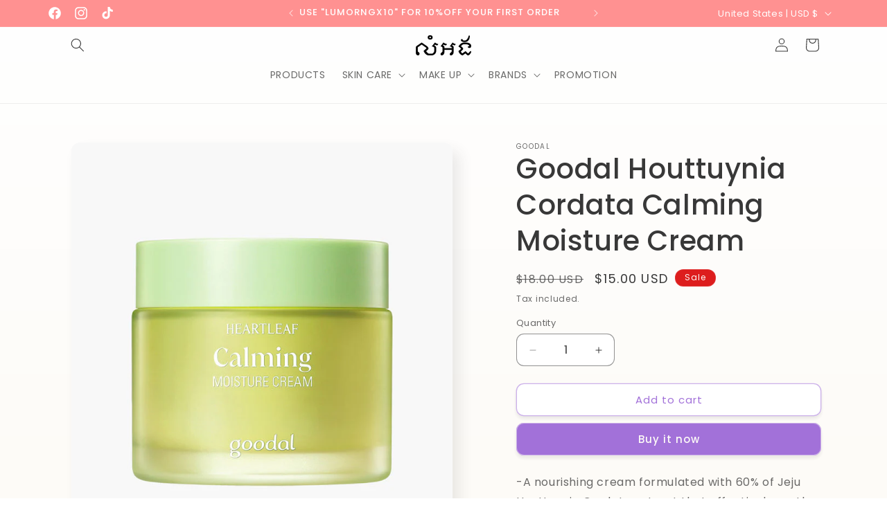

--- FILE ---
content_type: text/html; charset=utf-8
request_url: https://www.lumorng.com/products/goodal-houttuynia-cordata-calming-moisture-cream
body_size: 35102
content:
<!doctype html>
<html class="no-js" lang="en">
  <head>
    <meta charset="utf-8">
    <meta http-equiv="X-UA-Compatible" content="IE=edge">
    <meta name="viewport" content="width=device-width,initial-scale=1">
    <meta name="theme-color" content="">
    <link rel="canonical" href="https://www.lumorng.com/products/goodal-houttuynia-cordata-calming-moisture-cream"><link rel="icon" type="image/png" href="//www.lumorng.com/cdn/shop/files/lum_orng_favicon_copy.png?crop=center&height=32&v=1661831797&width=32"><link rel="preconnect" href="https://fonts.shopifycdn.com" crossorigin><title>
      Goodal Houttuynia Cordata Calming Moisture Cream
 &ndash; LUM ORNG</title>

    
      <meta name="description" content="-A nourishing cream formulated with 60% of Jeju Houttuynia Cordata extract that effectively soothes sensitive skin and strengthens skin barrier. -Features natural ingredients that had passed Skin Irritation Test to offer safe and reliable skin care product for irritated skin. -The watery gel texture helps fast penetrat">
    

    

<meta property="og:site_name" content="LUM ORNG">
<meta property="og:url" content="https://www.lumorng.com/products/goodal-houttuynia-cordata-calming-moisture-cream">
<meta property="og:title" content="Goodal Houttuynia Cordata Calming Moisture Cream">
<meta property="og:type" content="product">
<meta property="og:description" content="-A nourishing cream formulated with 60% of Jeju Houttuynia Cordata extract that effectively soothes sensitive skin and strengthens skin barrier. -Features natural ingredients that had passed Skin Irritation Test to offer safe and reliable skin care product for irritated skin. -The watery gel texture helps fast penetrat"><meta property="og:image" content="http://www.lumorng.com/cdn/shop/products/cream_700x_af920943-1a70-44c8-8128-e076a590470b.jpg?v=1698152689">
  <meta property="og:image:secure_url" content="https://www.lumorng.com/cdn/shop/products/cream_700x_af920943-1a70-44c8-8128-e076a590470b.jpg?v=1698152689">
  <meta property="og:image:width" content="700">
  <meta property="og:image:height" content="700"><meta property="og:price:amount" content="15.00">
  <meta property="og:price:currency" content="USD"><meta name="twitter:card" content="summary_large_image">
<meta name="twitter:title" content="Goodal Houttuynia Cordata Calming Moisture Cream">
<meta name="twitter:description" content="-A nourishing cream formulated with 60% of Jeju Houttuynia Cordata extract that effectively soothes sensitive skin and strengthens skin barrier. -Features natural ingredients that had passed Skin Irritation Test to offer safe and reliable skin care product for irritated skin. -The watery gel texture helps fast penetrat">


    <script src="//www.lumorng.com/cdn/shop/t/11/assets/constants.js?v=58251544750838685771713670731" defer="defer"></script>
    <script src="//www.lumorng.com/cdn/shop/t/11/assets/pubsub.js?v=158357773527763999511713670732" defer="defer"></script>
    <script src="//www.lumorng.com/cdn/shop/t/11/assets/global.js?v=106116626045777747121713670732" defer="defer"></script><script src="//www.lumorng.com/cdn/shop/t/11/assets/animations.js?v=88693664871331136111713670731" defer="defer"></script><script>window.performance && window.performance.mark && window.performance.mark('shopify.content_for_header.start');</script><meta id="shopify-digital-wallet" name="shopify-digital-wallet" content="/55494705281/digital_wallets/dialog">
<link rel="alternate" hreflang="x-default" href="https://www.lumorng.com/products/goodal-houttuynia-cordata-calming-moisture-cream">
<link rel="alternate" hreflang="en-KH" href="https://www.lumorng.com/en-kh/products/goodal-houttuynia-cordata-calming-moisture-cream">
<link rel="alternate" type="application/json+oembed" href="https://www.lumorng.com/products/goodal-houttuynia-cordata-calming-moisture-cream.oembed">
<script async="async" src="/checkouts/internal/preloads.js?locale=en-US"></script>
<script id="shopify-features" type="application/json">{"accessToken":"d626028d638cf1883fe9b482c50444c0","betas":["rich-media-storefront-analytics"],"domain":"www.lumorng.com","predictiveSearch":true,"shopId":55494705281,"locale":"en"}</script>
<script>var Shopify = Shopify || {};
Shopify.shop = "pentora-4480.myshopify.com";
Shopify.locale = "en";
Shopify.currency = {"active":"USD","rate":"1.0"};
Shopify.country = "US";
Shopify.theme = {"name":"Sense April 2024 Update","id":123872837761,"schema_name":"Sense","schema_version":"13.0.1","theme_store_id":1356,"role":"main"};
Shopify.theme.handle = "null";
Shopify.theme.style = {"id":null,"handle":null};
Shopify.cdnHost = "www.lumorng.com/cdn";
Shopify.routes = Shopify.routes || {};
Shopify.routes.root = "/";</script>
<script type="module">!function(o){(o.Shopify=o.Shopify||{}).modules=!0}(window);</script>
<script>!function(o){function n(){var o=[];function n(){o.push(Array.prototype.slice.apply(arguments))}return n.q=o,n}var t=o.Shopify=o.Shopify||{};t.loadFeatures=n(),t.autoloadFeatures=n()}(window);</script>
<script id="shop-js-analytics" type="application/json">{"pageType":"product"}</script>
<script defer="defer" async type="module" src="//www.lumorng.com/cdn/shopifycloud/shop-js/modules/v2/client.init-shop-cart-sync_D9rMo2Al.en.esm.js"></script>
<script defer="defer" async type="module" src="//www.lumorng.com/cdn/shopifycloud/shop-js/modules/v2/chunk.common_CxiRFgWq.esm.js"></script>
<script type="module">
  await import("//www.lumorng.com/cdn/shopifycloud/shop-js/modules/v2/client.init-shop-cart-sync_D9rMo2Al.en.esm.js");
await import("//www.lumorng.com/cdn/shopifycloud/shop-js/modules/v2/chunk.common_CxiRFgWq.esm.js");

  window.Shopify.SignInWithShop?.initShopCartSync?.({"fedCMEnabled":true,"windoidEnabled":true});

</script>
<script>(function() {
  var isLoaded = false;
  function asyncLoad() {
    if (isLoaded) return;
    isLoaded = true;
    var urls = ["https:\/\/cdn.chaty.app\/pixel.js?id=dntvUxwb\u0026shop=pentora-4480.myshopify.com"];
    for (var i = 0; i < urls.length; i++) {
      var s = document.createElement('script');
      s.type = 'text/javascript';
      s.async = true;
      s.src = urls[i];
      var x = document.getElementsByTagName('script')[0];
      x.parentNode.insertBefore(s, x);
    }
  };
  if(window.attachEvent) {
    window.attachEvent('onload', asyncLoad);
  } else {
    window.addEventListener('load', asyncLoad, false);
  }
})();</script>
<script id="__st">var __st={"a":55494705281,"offset":25200,"reqid":"d7cad6e0-6557-42d2-adf6-40a0fd3103cb-1766146676","pageurl":"www.lumorng.com\/products\/goodal-houttuynia-cordata-calming-moisture-cream","u":"80b32f3ee099","p":"product","rtyp":"product","rid":6645415903361};</script>
<script>window.ShopifyPaypalV4VisibilityTracking = true;</script>
<script id="captcha-bootstrap">!function(){'use strict';const t='contact',e='account',n='new_comment',o=[[t,t],['blogs',n],['comments',n],[t,'customer']],c=[[e,'customer_login'],[e,'guest_login'],[e,'recover_customer_password'],[e,'create_customer']],r=t=>t.map((([t,e])=>`form[action*='/${t}']:not([data-nocaptcha='true']) input[name='form_type'][value='${e}']`)).join(','),a=t=>()=>t?[...document.querySelectorAll(t)].map((t=>t.form)):[];function s(){const t=[...o],e=r(t);return a(e)}const i='password',u='form_key',d=['recaptcha-v3-token','g-recaptcha-response','h-captcha-response',i],f=()=>{try{return window.sessionStorage}catch{return}},m='__shopify_v',_=t=>t.elements[u];function p(t,e,n=!1){try{const o=window.sessionStorage,c=JSON.parse(o.getItem(e)),{data:r}=function(t){const{data:e,action:n}=t;return t[m]||n?{data:e,action:n}:{data:t,action:n}}(c);for(const[e,n]of Object.entries(r))t.elements[e]&&(t.elements[e].value=n);n&&o.removeItem(e)}catch(o){console.error('form repopulation failed',{error:o})}}const l='form_type',E='cptcha';function T(t){t.dataset[E]=!0}const w=window,h=w.document,L='Shopify',v='ce_forms',y='captcha';let A=!1;((t,e)=>{const n=(g='f06e6c50-85a8-45c8-87d0-21a2b65856fe',I='https://cdn.shopify.com/shopifycloud/storefront-forms-hcaptcha/ce_storefront_forms_captcha_hcaptcha.v1.5.2.iife.js',D={infoText:'Protected by hCaptcha',privacyText:'Privacy',termsText:'Terms'},(t,e,n)=>{const o=w[L][v],c=o.bindForm;if(c)return c(t,g,e,D).then(n);var r;o.q.push([[t,g,e,D],n]),r=I,A||(h.body.append(Object.assign(h.createElement('script'),{id:'captcha-provider',async:!0,src:r})),A=!0)});var g,I,D;w[L]=w[L]||{},w[L][v]=w[L][v]||{},w[L][v].q=[],w[L][y]=w[L][y]||{},w[L][y].protect=function(t,e){n(t,void 0,e),T(t)},Object.freeze(w[L][y]),function(t,e,n,w,h,L){const[v,y,A,g]=function(t,e,n){const i=e?o:[],u=t?c:[],d=[...i,...u],f=r(d),m=r(i),_=r(d.filter((([t,e])=>n.includes(e))));return[a(f),a(m),a(_),s()]}(w,h,L),I=t=>{const e=t.target;return e instanceof HTMLFormElement?e:e&&e.form},D=t=>v().includes(t);t.addEventListener('submit',(t=>{const e=I(t);if(!e)return;const n=D(e)&&!e.dataset.hcaptchaBound&&!e.dataset.recaptchaBound,o=_(e),c=g().includes(e)&&(!o||!o.value);(n||c)&&t.preventDefault(),c&&!n&&(function(t){try{if(!f())return;!function(t){const e=f();if(!e)return;const n=_(t);if(!n)return;const o=n.value;o&&e.removeItem(o)}(t);const e=Array.from(Array(32),(()=>Math.random().toString(36)[2])).join('');!function(t,e){_(t)||t.append(Object.assign(document.createElement('input'),{type:'hidden',name:u})),t.elements[u].value=e}(t,e),function(t,e){const n=f();if(!n)return;const o=[...t.querySelectorAll(`input[type='${i}']`)].map((({name:t})=>t)),c=[...d,...o],r={};for(const[a,s]of new FormData(t).entries())c.includes(a)||(r[a]=s);n.setItem(e,JSON.stringify({[m]:1,action:t.action,data:r}))}(t,e)}catch(e){console.error('failed to persist form',e)}}(e),e.submit())}));const S=(t,e)=>{t&&!t.dataset[E]&&(n(t,e.some((e=>e===t))),T(t))};for(const o of['focusin','change'])t.addEventListener(o,(t=>{const e=I(t);D(e)&&S(e,y())}));const B=e.get('form_key'),M=e.get(l),P=B&&M;t.addEventListener('DOMContentLoaded',(()=>{const t=y();if(P)for(const e of t)e.elements[l].value===M&&p(e,B);[...new Set([...A(),...v().filter((t=>'true'===t.dataset.shopifyCaptcha))])].forEach((e=>S(e,t)))}))}(h,new URLSearchParams(w.location.search),n,t,e,['guest_login'])})(!0,!0)}();</script>
<script integrity="sha256-4kQ18oKyAcykRKYeNunJcIwy7WH5gtpwJnB7kiuLZ1E=" data-source-attribution="shopify.loadfeatures" defer="defer" src="//www.lumorng.com/cdn/shopifycloud/storefront/assets/storefront/load_feature-a0a9edcb.js" crossorigin="anonymous"></script>
<script data-source-attribution="shopify.dynamic_checkout.dynamic.init">var Shopify=Shopify||{};Shopify.PaymentButton=Shopify.PaymentButton||{isStorefrontPortableWallets:!0,init:function(){window.Shopify.PaymentButton.init=function(){};var t=document.createElement("script");t.src="https://www.lumorng.com/cdn/shopifycloud/portable-wallets/latest/portable-wallets.en.js",t.type="module",document.head.appendChild(t)}};
</script>
<script data-source-attribution="shopify.dynamic_checkout.buyer_consent">
  function portableWalletsHideBuyerConsent(e){var t=document.getElementById("shopify-buyer-consent"),n=document.getElementById("shopify-subscription-policy-button");t&&n&&(t.classList.add("hidden"),t.setAttribute("aria-hidden","true"),n.removeEventListener("click",e))}function portableWalletsShowBuyerConsent(e){var t=document.getElementById("shopify-buyer-consent"),n=document.getElementById("shopify-subscription-policy-button");t&&n&&(t.classList.remove("hidden"),t.removeAttribute("aria-hidden"),n.addEventListener("click",e))}window.Shopify?.PaymentButton&&(window.Shopify.PaymentButton.hideBuyerConsent=portableWalletsHideBuyerConsent,window.Shopify.PaymentButton.showBuyerConsent=portableWalletsShowBuyerConsent);
</script>
<script>
  function portableWalletsCleanup(e){e&&e.src&&console.error("Failed to load portable wallets script "+e.src);var t=document.querySelectorAll("shopify-accelerated-checkout .shopify-payment-button__skeleton, shopify-accelerated-checkout-cart .wallet-cart-button__skeleton"),e=document.getElementById("shopify-buyer-consent");for(let e=0;e<t.length;e++)t[e].remove();e&&e.remove()}function portableWalletsNotLoadedAsModule(e){e instanceof ErrorEvent&&"string"==typeof e.message&&e.message.includes("import.meta")&&"string"==typeof e.filename&&e.filename.includes("portable-wallets")&&(window.removeEventListener("error",portableWalletsNotLoadedAsModule),window.Shopify.PaymentButton.failedToLoad=e,"loading"===document.readyState?document.addEventListener("DOMContentLoaded",window.Shopify.PaymentButton.init):window.Shopify.PaymentButton.init())}window.addEventListener("error",portableWalletsNotLoadedAsModule);
</script>

<script type="module" src="https://www.lumorng.com/cdn/shopifycloud/portable-wallets/latest/portable-wallets.en.js" onError="portableWalletsCleanup(this)" crossorigin="anonymous"></script>
<script nomodule>
  document.addEventListener("DOMContentLoaded", portableWalletsCleanup);
</script>

<link id="shopify-accelerated-checkout-styles" rel="stylesheet" media="screen" href="https://www.lumorng.com/cdn/shopifycloud/portable-wallets/latest/accelerated-checkout-backwards-compat.css" crossorigin="anonymous">
<style id="shopify-accelerated-checkout-cart">
        #shopify-buyer-consent {
  margin-top: 1em;
  display: inline-block;
  width: 100%;
}

#shopify-buyer-consent.hidden {
  display: none;
}

#shopify-subscription-policy-button {
  background: none;
  border: none;
  padding: 0;
  text-decoration: underline;
  font-size: inherit;
  cursor: pointer;
}

#shopify-subscription-policy-button::before {
  box-shadow: none;
}

      </style>
<script id="sections-script" data-sections="header" defer="defer" src="//www.lumorng.com/cdn/shop/t/11/compiled_assets/scripts.js?837"></script>
<script>window.performance && window.performance.mark && window.performance.mark('shopify.content_for_header.end');</script>


    <style data-shopify>
      @font-face {
  font-family: Poppins;
  font-weight: 400;
  font-style: normal;
  font-display: swap;
  src: url("//www.lumorng.com/cdn/fonts/poppins/poppins_n4.0ba78fa5af9b0e1a374041b3ceaadf0a43b41362.woff2") format("woff2"),
       url("//www.lumorng.com/cdn/fonts/poppins/poppins_n4.214741a72ff2596839fc9760ee7a770386cf16ca.woff") format("woff");
}

      @font-face {
  font-family: Poppins;
  font-weight: 700;
  font-style: normal;
  font-display: swap;
  src: url("//www.lumorng.com/cdn/fonts/poppins/poppins_n7.56758dcf284489feb014a026f3727f2f20a54626.woff2") format("woff2"),
       url("//www.lumorng.com/cdn/fonts/poppins/poppins_n7.f34f55d9b3d3205d2cd6f64955ff4b36f0cfd8da.woff") format("woff");
}

      @font-face {
  font-family: Poppins;
  font-weight: 400;
  font-style: italic;
  font-display: swap;
  src: url("//www.lumorng.com/cdn/fonts/poppins/poppins_i4.846ad1e22474f856bd6b81ba4585a60799a9f5d2.woff2") format("woff2"),
       url("//www.lumorng.com/cdn/fonts/poppins/poppins_i4.56b43284e8b52fc64c1fd271f289a39e8477e9ec.woff") format("woff");
}

      @font-face {
  font-family: Poppins;
  font-weight: 700;
  font-style: italic;
  font-display: swap;
  src: url("//www.lumorng.com/cdn/fonts/poppins/poppins_i7.42fd71da11e9d101e1e6c7932199f925f9eea42d.woff2") format("woff2"),
       url("//www.lumorng.com/cdn/fonts/poppins/poppins_i7.ec8499dbd7616004e21155106d13837fff4cf556.woff") format("woff");
}

      @font-face {
  font-family: Poppins;
  font-weight: 500;
  font-style: normal;
  font-display: swap;
  src: url("//www.lumorng.com/cdn/fonts/poppins/poppins_n5.ad5b4b72b59a00358afc706450c864c3c8323842.woff2") format("woff2"),
       url("//www.lumorng.com/cdn/fonts/poppins/poppins_n5.33757fdf985af2d24b32fcd84c9a09224d4b2c39.woff") format("woff");
}


      
        :root,
        .color-background-1 {
          --color-background: 255,255,255;
        
          --gradient-background: linear-gradient(180deg, rgba(255, 255, 255, 1), rgba(253, 251, 247, 1) 100%);
        

        

        --color-foreground: 56,56,56;
        --color-background-contrast: 191,191,191;
        --color-shadow: 56,56,56;
        --color-button: 162,113,217;
        --color-button-text: 253,251,247;
        --color-secondary-button: 255,255,255;
        --color-secondary-button-text: 162,113,217;
        --color-link: 162,113,217;
        --color-badge-foreground: 56,56,56;
        --color-badge-background: 255,255,255;
        --color-badge-border: 56,56,56;
        --payment-terms-background-color: rgb(255 255 255);
      }
      
        
        .color-background-2 {
          --color-background: 255,145,145;
        
          --gradient-background: #ff9191;
        

        

        --color-foreground: 255,255,255;
        --color-background-contrast: 255,18,18;
        --color-shadow: 56,56,56;
        --color-button: 255,151,54;
        --color-button-text: 255,255,255;
        --color-secondary-button: 255,145,145;
        --color-secondary-button-text: 56,56,56;
        --color-link: 56,56,56;
        --color-badge-foreground: 255,255,255;
        --color-badge-background: 255,145,145;
        --color-badge-border: 255,255,255;
        --payment-terms-background-color: rgb(255 145 145);
      }
      
        
        .color-inverse {
          --color-background: 56,56,56;
        
          --gradient-background: #383838;
        

        

        --color-foreground: 255,255,255;
        --color-background-contrast: 69,69,69;
        --color-shadow: 56,56,56;
        --color-button: 255,255,255;
        --color-button-text: 56,56,56;
        --color-secondary-button: 56,56,56;
        --color-secondary-button-text: 255,255,255;
        --color-link: 255,255,255;
        --color-badge-foreground: 255,255,255;
        --color-badge-background: 56,56,56;
        --color-badge-border: 255,255,255;
        --payment-terms-background-color: rgb(56 56 56);
      }
      
        
        .color-accent-1 {
          --color-background: 162,113,217;
        
          --gradient-background: linear-gradient(320deg, rgba(238, 191, 146, 1), rgba(198, 169, 231, 1) 100%);
        

        

        --color-foreground: 253,251,247;
        --color-background-contrast: 98,43,160;
        --color-shadow: 56,56,56;
        --color-button: 253,251,247;
        --color-button-text: 162,113,217;
        --color-secondary-button: 162,113,217;
        --color-secondary-button-text: 253,251,247;
        --color-link: 253,251,247;
        --color-badge-foreground: 253,251,247;
        --color-badge-background: 162,113,217;
        --color-badge-border: 253,251,247;
        --payment-terms-background-color: rgb(162 113 217);
      }
      
        
        .color-accent-2 {
          --color-background: 221,29,29;
        
          --gradient-background: linear-gradient(320deg, rgba(238, 191, 146, 1), rgba(198, 169, 231, 1) 98%);
        

        

        --color-foreground: 253,251,247;
        --color-background-contrast: 108,14,14;
        --color-shadow: 56,56,56;
        --color-button: 253,251,247;
        --color-button-text: 221,29,29;
        --color-secondary-button: 221,29,29;
        --color-secondary-button-text: 253,251,247;
        --color-link: 253,251,247;
        --color-badge-foreground: 253,251,247;
        --color-badge-background: 221,29,29;
        --color-badge-border: 253,251,247;
        --payment-terms-background-color: rgb(221 29 29);
      }
      

      body, .color-background-1, .color-background-2, .color-inverse, .color-accent-1, .color-accent-2 {
        color: rgba(var(--color-foreground), 0.75);
        background-color: rgb(var(--color-background));
      }

      :root {
        --font-body-family: Poppins, sans-serif;
        --font-body-style: normal;
        --font-body-weight: 400;
        --font-body-weight-bold: 700;

        --font-heading-family: Poppins, sans-serif;
        --font-heading-style: normal;
        --font-heading-weight: 500;

        --font-body-scale: 1.0;
        --font-heading-scale: 1.0;

        --media-padding: px;
        --media-border-opacity: 0.1;
        --media-border-width: 0px;
        --media-radius: 12px;
        --media-shadow-opacity: 0.1;
        --media-shadow-horizontal-offset: 10px;
        --media-shadow-vertical-offset: 12px;
        --media-shadow-blur-radius: 20px;
        --media-shadow-visible: 1;

        --page-width: 120rem;
        --page-width-margin: 0rem;

        --product-card-image-padding: 0.0rem;
        --product-card-corner-radius: 1.2rem;
        --product-card-text-alignment: center;
        --product-card-border-width: 0.0rem;
        --product-card-border-opacity: 0.1;
        --product-card-shadow-opacity: 0.05;
        --product-card-shadow-visible: 1;
        --product-card-shadow-horizontal-offset: 1.0rem;
        --product-card-shadow-vertical-offset: 1.0rem;
        --product-card-shadow-blur-radius: 3.5rem;

        --collection-card-image-padding: 0.0rem;
        --collection-card-corner-radius: 0.0rem;
        --collection-card-text-alignment: left;
        --collection-card-border-width: 0.0rem;
        --collection-card-border-opacity: 0.0;
        --collection-card-shadow-opacity: 0.1;
        --collection-card-shadow-visible: 1;
        --collection-card-shadow-horizontal-offset: 0.0rem;
        --collection-card-shadow-vertical-offset: 0.0rem;
        --collection-card-shadow-blur-radius: 0.0rem;

        --blog-card-image-padding: 0.0rem;
        --blog-card-corner-radius: 0.0rem;
        --blog-card-text-alignment: left;
        --blog-card-border-width: 0.0rem;
        --blog-card-border-opacity: 0.0;
        --blog-card-shadow-opacity: 0.1;
        --blog-card-shadow-visible: 1;
        --blog-card-shadow-horizontal-offset: 0.0rem;
        --blog-card-shadow-vertical-offset: 0.0rem;
        --blog-card-shadow-blur-radius: 0.0rem;

        --badge-corner-radius: 2.0rem;

        --popup-border-width: 1px;
        --popup-border-opacity: 0.1;
        --popup-corner-radius: 22px;
        --popup-shadow-opacity: 0.1;
        --popup-shadow-horizontal-offset: 10px;
        --popup-shadow-vertical-offset: 12px;
        --popup-shadow-blur-radius: 20px;

        --drawer-border-width: 1px;
        --drawer-border-opacity: 0.1;
        --drawer-shadow-opacity: 0.0;
        --drawer-shadow-horizontal-offset: 0px;
        --drawer-shadow-vertical-offset: 4px;
        --drawer-shadow-blur-radius: 5px;

        --spacing-sections-desktop: 36px;
        --spacing-sections-mobile: 25px;

        --grid-desktop-vertical-spacing: 40px;
        --grid-desktop-horizontal-spacing: 40px;
        --grid-mobile-vertical-spacing: 20px;
        --grid-mobile-horizontal-spacing: 20px;

        --text-boxes-border-opacity: 0.1;
        --text-boxes-border-width: 0px;
        --text-boxes-radius: 24px;
        --text-boxes-shadow-opacity: 0.0;
        --text-boxes-shadow-visible: 0;
        --text-boxes-shadow-horizontal-offset: 10px;
        --text-boxes-shadow-vertical-offset: 12px;
        --text-boxes-shadow-blur-radius: 20px;

        --buttons-radius: 10px;
        --buttons-radius-outset: 11px;
        --buttons-border-width: 1px;
        --buttons-border-opacity: 0.55;
        --buttons-shadow-opacity: 0.1;
        --buttons-shadow-visible: 1;
        --buttons-shadow-horizontal-offset: 0px;
        --buttons-shadow-vertical-offset: 4px;
        --buttons-shadow-blur-radius: 5px;
        --buttons-border-offset: 0.3px;

        --inputs-radius: 10px;
        --inputs-border-width: 1px;
        --inputs-border-opacity: 0.55;
        --inputs-shadow-opacity: 0.0;
        --inputs-shadow-horizontal-offset: 0px;
        --inputs-margin-offset: 0px;
        --inputs-shadow-vertical-offset: 4px;
        --inputs-shadow-blur-radius: 5px;
        --inputs-radius-outset: 11px;

        --variant-pills-radius: 10px;
        --variant-pills-border-width: 0px;
        --variant-pills-border-opacity: 0.1;
        --variant-pills-shadow-opacity: 0.0;
        --variant-pills-shadow-horizontal-offset: 0px;
        --variant-pills-shadow-vertical-offset: 4px;
        --variant-pills-shadow-blur-radius: 5px;
      }

      *,
      *::before,
      *::after {
        box-sizing: inherit;
      }

      html {
        box-sizing: border-box;
        font-size: calc(var(--font-body-scale) * 62.5%);
        height: 100%;
      }

      body {
        display: grid;
        grid-template-rows: auto auto 1fr auto;
        grid-template-columns: 100%;
        min-height: 100%;
        margin: 0;
        font-size: 1.5rem;
        letter-spacing: 0.06rem;
        line-height: calc(1 + 0.8 / var(--font-body-scale));
        font-family: var(--font-body-family);
        font-style: var(--font-body-style);
        font-weight: var(--font-body-weight);
      }

      @media screen and (min-width: 750px) {
        body {
          font-size: 1.6rem;
        }
      }
    </style>

    <link href="//www.lumorng.com/cdn/shop/t/11/assets/base.css?v=25513028573540360251713670731" rel="stylesheet" type="text/css" media="all" />
<link rel="preload" as="font" href="//www.lumorng.com/cdn/fonts/poppins/poppins_n4.0ba78fa5af9b0e1a374041b3ceaadf0a43b41362.woff2" type="font/woff2" crossorigin><link rel="preload" as="font" href="//www.lumorng.com/cdn/fonts/poppins/poppins_n5.ad5b4b72b59a00358afc706450c864c3c8323842.woff2" type="font/woff2" crossorigin><link href="//www.lumorng.com/cdn/shop/t/11/assets/component-localization-form.css?v=124545717069420038221713670731" rel="stylesheet" type="text/css" media="all" />
      <script src="//www.lumorng.com/cdn/shop/t/11/assets/localization-form.js?v=169565320306168926741713670732" defer="defer"></script><link
        rel="stylesheet"
        href="//www.lumorng.com/cdn/shop/t/11/assets/component-predictive-search.css?v=118923337488134913561713670731"
        media="print"
        onload="this.media='all'"
      ><script>
      document.documentElement.className = document.documentElement.className.replace('no-js', 'js');
      if (Shopify.designMode) {
        document.documentElement.classList.add('shopify-design-mode');
      }
    </script>
  <link href="https://monorail-edge.shopifysvc.com" rel="dns-prefetch">
<script>(function(){if ("sendBeacon" in navigator && "performance" in window) {try {var session_token_from_headers = performance.getEntriesByType('navigation')[0].serverTiming.find(x => x.name == '_s').description;} catch {var session_token_from_headers = undefined;}var session_cookie_matches = document.cookie.match(/_shopify_s=([^;]*)/);var session_token_from_cookie = session_cookie_matches && session_cookie_matches.length === 2 ? session_cookie_matches[1] : "";var session_token = session_token_from_headers || session_token_from_cookie || "";function handle_abandonment_event(e) {var entries = performance.getEntries().filter(function(entry) {return /monorail-edge.shopifysvc.com/.test(entry.name);});if (!window.abandonment_tracked && entries.length === 0) {window.abandonment_tracked = true;var currentMs = Date.now();var navigation_start = performance.timing.navigationStart;var payload = {shop_id: 55494705281,url: window.location.href,navigation_start,duration: currentMs - navigation_start,session_token,page_type: "product"};window.navigator.sendBeacon("https://monorail-edge.shopifysvc.com/v1/produce", JSON.stringify({schema_id: "online_store_buyer_site_abandonment/1.1",payload: payload,metadata: {event_created_at_ms: currentMs,event_sent_at_ms: currentMs}}));}}window.addEventListener('pagehide', handle_abandonment_event);}}());</script>
<script id="web-pixels-manager-setup">(function e(e,d,r,n,o){if(void 0===o&&(o={}),!Boolean(null===(a=null===(i=window.Shopify)||void 0===i?void 0:i.analytics)||void 0===a?void 0:a.replayQueue)){var i,a;window.Shopify=window.Shopify||{};var t=window.Shopify;t.analytics=t.analytics||{};var s=t.analytics;s.replayQueue=[],s.publish=function(e,d,r){return s.replayQueue.push([e,d,r]),!0};try{self.performance.mark("wpm:start")}catch(e){}var l=function(){var e={modern:/Edge?\/(1{2}[4-9]|1[2-9]\d|[2-9]\d{2}|\d{4,})\.\d+(\.\d+|)|Firefox\/(1{2}[4-9]|1[2-9]\d|[2-9]\d{2}|\d{4,})\.\d+(\.\d+|)|Chrom(ium|e)\/(9{2}|\d{3,})\.\d+(\.\d+|)|(Maci|X1{2}).+ Version\/(15\.\d+|(1[6-9]|[2-9]\d|\d{3,})\.\d+)([,.]\d+|)( \(\w+\)|)( Mobile\/\w+|) Safari\/|Chrome.+OPR\/(9{2}|\d{3,})\.\d+\.\d+|(CPU[ +]OS|iPhone[ +]OS|CPU[ +]iPhone|CPU IPhone OS|CPU iPad OS)[ +]+(15[._]\d+|(1[6-9]|[2-9]\d|\d{3,})[._]\d+)([._]\d+|)|Android:?[ /-](13[3-9]|1[4-9]\d|[2-9]\d{2}|\d{4,})(\.\d+|)(\.\d+|)|Android.+Firefox\/(13[5-9]|1[4-9]\d|[2-9]\d{2}|\d{4,})\.\d+(\.\d+|)|Android.+Chrom(ium|e)\/(13[3-9]|1[4-9]\d|[2-9]\d{2}|\d{4,})\.\d+(\.\d+|)|SamsungBrowser\/([2-9]\d|\d{3,})\.\d+/,legacy:/Edge?\/(1[6-9]|[2-9]\d|\d{3,})\.\d+(\.\d+|)|Firefox\/(5[4-9]|[6-9]\d|\d{3,})\.\d+(\.\d+|)|Chrom(ium|e)\/(5[1-9]|[6-9]\d|\d{3,})\.\d+(\.\d+|)([\d.]+$|.*Safari\/(?![\d.]+ Edge\/[\d.]+$))|(Maci|X1{2}).+ Version\/(10\.\d+|(1[1-9]|[2-9]\d|\d{3,})\.\d+)([,.]\d+|)( \(\w+\)|)( Mobile\/\w+|) Safari\/|Chrome.+OPR\/(3[89]|[4-9]\d|\d{3,})\.\d+\.\d+|(CPU[ +]OS|iPhone[ +]OS|CPU[ +]iPhone|CPU IPhone OS|CPU iPad OS)[ +]+(10[._]\d+|(1[1-9]|[2-9]\d|\d{3,})[._]\d+)([._]\d+|)|Android:?[ /-](13[3-9]|1[4-9]\d|[2-9]\d{2}|\d{4,})(\.\d+|)(\.\d+|)|Mobile Safari.+OPR\/([89]\d|\d{3,})\.\d+\.\d+|Android.+Firefox\/(13[5-9]|1[4-9]\d|[2-9]\d{2}|\d{4,})\.\d+(\.\d+|)|Android.+Chrom(ium|e)\/(13[3-9]|1[4-9]\d|[2-9]\d{2}|\d{4,})\.\d+(\.\d+|)|Android.+(UC? ?Browser|UCWEB|U3)[ /]?(15\.([5-9]|\d{2,})|(1[6-9]|[2-9]\d|\d{3,})\.\d+)\.\d+|SamsungBrowser\/(5\.\d+|([6-9]|\d{2,})\.\d+)|Android.+MQ{2}Browser\/(14(\.(9|\d{2,})|)|(1[5-9]|[2-9]\d|\d{3,})(\.\d+|))(\.\d+|)|K[Aa][Ii]OS\/(3\.\d+|([4-9]|\d{2,})\.\d+)(\.\d+|)/},d=e.modern,r=e.legacy,n=navigator.userAgent;return n.match(d)?"modern":n.match(r)?"legacy":"unknown"}(),u="modern"===l?"modern":"legacy",c=(null!=n?n:{modern:"",legacy:""})[u],f=function(e){return[e.baseUrl,"/wpm","/b",e.hashVersion,"modern"===e.buildTarget?"m":"l",".js"].join("")}({baseUrl:d,hashVersion:r,buildTarget:u}),m=function(e){var d=e.version,r=e.bundleTarget,n=e.surface,o=e.pageUrl,i=e.monorailEndpoint;return{emit:function(e){var a=e.status,t=e.errorMsg,s=(new Date).getTime(),l=JSON.stringify({metadata:{event_sent_at_ms:s},events:[{schema_id:"web_pixels_manager_load/3.1",payload:{version:d,bundle_target:r,page_url:o,status:a,surface:n,error_msg:t},metadata:{event_created_at_ms:s}}]});if(!i)return console&&console.warn&&console.warn("[Web Pixels Manager] No Monorail endpoint provided, skipping logging."),!1;try{return self.navigator.sendBeacon.bind(self.navigator)(i,l)}catch(e){}var u=new XMLHttpRequest;try{return u.open("POST",i,!0),u.setRequestHeader("Content-Type","text/plain"),u.send(l),!0}catch(e){return console&&console.warn&&console.warn("[Web Pixels Manager] Got an unhandled error while logging to Monorail."),!1}}}}({version:r,bundleTarget:l,surface:e.surface,pageUrl:self.location.href,monorailEndpoint:e.monorailEndpoint});try{o.browserTarget=l,function(e){var d=e.src,r=e.async,n=void 0===r||r,o=e.onload,i=e.onerror,a=e.sri,t=e.scriptDataAttributes,s=void 0===t?{}:t,l=document.createElement("script"),u=document.querySelector("head"),c=document.querySelector("body");if(l.async=n,l.src=d,a&&(l.integrity=a,l.crossOrigin="anonymous"),s)for(var f in s)if(Object.prototype.hasOwnProperty.call(s,f))try{l.dataset[f]=s[f]}catch(e){}if(o&&l.addEventListener("load",o),i&&l.addEventListener("error",i),u)u.appendChild(l);else{if(!c)throw new Error("Did not find a head or body element to append the script");c.appendChild(l)}}({src:f,async:!0,onload:function(){if(!function(){var e,d;return Boolean(null===(d=null===(e=window.Shopify)||void 0===e?void 0:e.analytics)||void 0===d?void 0:d.initialized)}()){var d=window.webPixelsManager.init(e)||void 0;if(d){var r=window.Shopify.analytics;r.replayQueue.forEach((function(e){var r=e[0],n=e[1],o=e[2];d.publishCustomEvent(r,n,o)})),r.replayQueue=[],r.publish=d.publishCustomEvent,r.visitor=d.visitor,r.initialized=!0}}},onerror:function(){return m.emit({status:"failed",errorMsg:"".concat(f," has failed to load")})},sri:function(e){var d=/^sha384-[A-Za-z0-9+/=]+$/;return"string"==typeof e&&d.test(e)}(c)?c:"",scriptDataAttributes:o}),m.emit({status:"loading"})}catch(e){m.emit({status:"failed",errorMsg:(null==e?void 0:e.message)||"Unknown error"})}}})({shopId: 55494705281,storefrontBaseUrl: "https://www.lumorng.com",extensionsBaseUrl: "https://extensions.shopifycdn.com/cdn/shopifycloud/web-pixels-manager",monorailEndpoint: "https://monorail-edge.shopifysvc.com/unstable/produce_batch",surface: "storefront-renderer",enabledBetaFlags: ["2dca8a86"],webPixelsConfigList: [{"id":"99778689","configuration":"{\"pixel_id\":\"1020905239530270\",\"pixel_type\":\"facebook_pixel\",\"metaapp_system_user_token\":\"-\"}","eventPayloadVersion":"v1","runtimeContext":"OPEN","scriptVersion":"ca16bc87fe92b6042fbaa3acc2fbdaa6","type":"APP","apiClientId":2329312,"privacyPurposes":["ANALYTICS","MARKETING","SALE_OF_DATA"],"dataSharingAdjustments":{"protectedCustomerApprovalScopes":["read_customer_address","read_customer_email","read_customer_name","read_customer_personal_data","read_customer_phone"]}},{"id":"2850945","configuration":"{\"myshopifyDomain\":\"pentora-4480.myshopify.com\"}","eventPayloadVersion":"v1","runtimeContext":"STRICT","scriptVersion":"23b97d18e2aa74363140dc29c9284e87","type":"APP","apiClientId":2775569,"privacyPurposes":["ANALYTICS","MARKETING","SALE_OF_DATA"],"dataSharingAdjustments":{"protectedCustomerApprovalScopes":["read_customer_address","read_customer_email","read_customer_name","read_customer_phone","read_customer_personal_data"]}},{"id":"shopify-app-pixel","configuration":"{}","eventPayloadVersion":"v1","runtimeContext":"STRICT","scriptVersion":"0450","apiClientId":"shopify-pixel","type":"APP","privacyPurposes":["ANALYTICS","MARKETING"]},{"id":"shopify-custom-pixel","eventPayloadVersion":"v1","runtimeContext":"LAX","scriptVersion":"0450","apiClientId":"shopify-pixel","type":"CUSTOM","privacyPurposes":["ANALYTICS","MARKETING"]}],isMerchantRequest: false,initData: {"shop":{"name":"LUM ORNG","paymentSettings":{"currencyCode":"USD"},"myshopifyDomain":"pentora-4480.myshopify.com","countryCode":"KH","storefrontUrl":"https:\/\/www.lumorng.com"},"customer":null,"cart":null,"checkout":null,"productVariants":[{"price":{"amount":15.0,"currencyCode":"USD"},"product":{"title":"Goodal Houttuynia Cordata Calming Moisture Cream","vendor":"Goodal","id":"6645415903361","untranslatedTitle":"Goodal Houttuynia Cordata Calming Moisture Cream","url":"\/products\/goodal-houttuynia-cordata-calming-moisture-cream","type":"Cream"},"id":"39655131218049","image":{"src":"\/\/www.lumorng.com\/cdn\/shop\/products\/cream_700x_af920943-1a70-44c8-8128-e076a590470b.jpg?v=1698152689"},"sku":"","title":"Default Title","untranslatedTitle":"Default Title"}],"purchasingCompany":null},},"https://www.lumorng.com/cdn","1e0b1122w61c904dfpc855754am2b403ea2",{"modern":"","legacy":""},{"shopId":"55494705281","storefrontBaseUrl":"https:\/\/www.lumorng.com","extensionBaseUrl":"https:\/\/extensions.shopifycdn.com\/cdn\/shopifycloud\/web-pixels-manager","surface":"storefront-renderer","enabledBetaFlags":"[\"2dca8a86\"]","isMerchantRequest":"false","hashVersion":"1e0b1122w61c904dfpc855754am2b403ea2","publish":"custom","events":"[[\"page_viewed\",{}],[\"product_viewed\",{\"productVariant\":{\"price\":{\"amount\":15.0,\"currencyCode\":\"USD\"},\"product\":{\"title\":\"Goodal Houttuynia Cordata Calming Moisture Cream\",\"vendor\":\"Goodal\",\"id\":\"6645415903361\",\"untranslatedTitle\":\"Goodal Houttuynia Cordata Calming Moisture Cream\",\"url\":\"\/products\/goodal-houttuynia-cordata-calming-moisture-cream\",\"type\":\"Cream\"},\"id\":\"39655131218049\",\"image\":{\"src\":\"\/\/www.lumorng.com\/cdn\/shop\/products\/cream_700x_af920943-1a70-44c8-8128-e076a590470b.jpg?v=1698152689\"},\"sku\":\"\",\"title\":\"Default Title\",\"untranslatedTitle\":\"Default Title\"}}]]"});</script><script>
  window.ShopifyAnalytics = window.ShopifyAnalytics || {};
  window.ShopifyAnalytics.meta = window.ShopifyAnalytics.meta || {};
  window.ShopifyAnalytics.meta.currency = 'USD';
  var meta = {"product":{"id":6645415903361,"gid":"gid:\/\/shopify\/Product\/6645415903361","vendor":"Goodal","type":"Cream","variants":[{"id":39655131218049,"price":1500,"name":"Goodal Houttuynia Cordata Calming Moisture Cream","public_title":null,"sku":""}],"remote":false},"page":{"pageType":"product","resourceType":"product","resourceId":6645415903361}};
  for (var attr in meta) {
    window.ShopifyAnalytics.meta[attr] = meta[attr];
  }
</script>
<script class="analytics">
  (function () {
    var customDocumentWrite = function(content) {
      var jquery = null;

      if (window.jQuery) {
        jquery = window.jQuery;
      } else if (window.Checkout && window.Checkout.$) {
        jquery = window.Checkout.$;
      }

      if (jquery) {
        jquery('body').append(content);
      }
    };

    var hasLoggedConversion = function(token) {
      if (token) {
        return document.cookie.indexOf('loggedConversion=' + token) !== -1;
      }
      return false;
    }

    var setCookieIfConversion = function(token) {
      if (token) {
        var twoMonthsFromNow = new Date(Date.now());
        twoMonthsFromNow.setMonth(twoMonthsFromNow.getMonth() + 2);

        document.cookie = 'loggedConversion=' + token + '; expires=' + twoMonthsFromNow;
      }
    }

    var trekkie = window.ShopifyAnalytics.lib = window.trekkie = window.trekkie || [];
    if (trekkie.integrations) {
      return;
    }
    trekkie.methods = [
      'identify',
      'page',
      'ready',
      'track',
      'trackForm',
      'trackLink'
    ];
    trekkie.factory = function(method) {
      return function() {
        var args = Array.prototype.slice.call(arguments);
        args.unshift(method);
        trekkie.push(args);
        return trekkie;
      };
    };
    for (var i = 0; i < trekkie.methods.length; i++) {
      var key = trekkie.methods[i];
      trekkie[key] = trekkie.factory(key);
    }
    trekkie.load = function(config) {
      trekkie.config = config || {};
      trekkie.config.initialDocumentCookie = document.cookie;
      var first = document.getElementsByTagName('script')[0];
      var script = document.createElement('script');
      script.type = 'text/javascript';
      script.onerror = function(e) {
        var scriptFallback = document.createElement('script');
        scriptFallback.type = 'text/javascript';
        scriptFallback.onerror = function(error) {
                var Monorail = {
      produce: function produce(monorailDomain, schemaId, payload) {
        var currentMs = new Date().getTime();
        var event = {
          schema_id: schemaId,
          payload: payload,
          metadata: {
            event_created_at_ms: currentMs,
            event_sent_at_ms: currentMs
          }
        };
        return Monorail.sendRequest("https://" + monorailDomain + "/v1/produce", JSON.stringify(event));
      },
      sendRequest: function sendRequest(endpointUrl, payload) {
        // Try the sendBeacon API
        if (window && window.navigator && typeof window.navigator.sendBeacon === 'function' && typeof window.Blob === 'function' && !Monorail.isIos12()) {
          var blobData = new window.Blob([payload], {
            type: 'text/plain'
          });

          if (window.navigator.sendBeacon(endpointUrl, blobData)) {
            return true;
          } // sendBeacon was not successful

        } // XHR beacon

        var xhr = new XMLHttpRequest();

        try {
          xhr.open('POST', endpointUrl);
          xhr.setRequestHeader('Content-Type', 'text/plain');
          xhr.send(payload);
        } catch (e) {
          console.log(e);
        }

        return false;
      },
      isIos12: function isIos12() {
        return window.navigator.userAgent.lastIndexOf('iPhone; CPU iPhone OS 12_') !== -1 || window.navigator.userAgent.lastIndexOf('iPad; CPU OS 12_') !== -1;
      }
    };
    Monorail.produce('monorail-edge.shopifysvc.com',
      'trekkie_storefront_load_errors/1.1',
      {shop_id: 55494705281,
      theme_id: 123872837761,
      app_name: "storefront",
      context_url: window.location.href,
      source_url: "//www.lumorng.com/cdn/s/trekkie.storefront.4b0d51228c8d1703f19d66468963c9de55bf59b0.min.js"});

        };
        scriptFallback.async = true;
        scriptFallback.src = '//www.lumorng.com/cdn/s/trekkie.storefront.4b0d51228c8d1703f19d66468963c9de55bf59b0.min.js';
        first.parentNode.insertBefore(scriptFallback, first);
      };
      script.async = true;
      script.src = '//www.lumorng.com/cdn/s/trekkie.storefront.4b0d51228c8d1703f19d66468963c9de55bf59b0.min.js';
      first.parentNode.insertBefore(script, first);
    };
    trekkie.load(
      {"Trekkie":{"appName":"storefront","development":false,"defaultAttributes":{"shopId":55494705281,"isMerchantRequest":null,"themeId":123872837761,"themeCityHash":"11801819468386029215","contentLanguage":"en","currency":"USD","eventMetadataId":"d736b3ab-2bcb-4df3-aecf-ffd863379283"},"isServerSideCookieWritingEnabled":true,"monorailRegion":"shop_domain","enabledBetaFlags":["65f19447"]},"Session Attribution":{},"S2S":{"facebookCapiEnabled":true,"source":"trekkie-storefront-renderer","apiClientId":580111}}
    );

    var loaded = false;
    trekkie.ready(function() {
      if (loaded) return;
      loaded = true;

      window.ShopifyAnalytics.lib = window.trekkie;

      var originalDocumentWrite = document.write;
      document.write = customDocumentWrite;
      try { window.ShopifyAnalytics.merchantGoogleAnalytics.call(this); } catch(error) {};
      document.write = originalDocumentWrite;

      window.ShopifyAnalytics.lib.page(null,{"pageType":"product","resourceType":"product","resourceId":6645415903361,"shopifyEmitted":true});

      var match = window.location.pathname.match(/checkouts\/(.+)\/(thank_you|post_purchase)/)
      var token = match? match[1]: undefined;
      if (!hasLoggedConversion(token)) {
        setCookieIfConversion(token);
        window.ShopifyAnalytics.lib.track("Viewed Product",{"currency":"USD","variantId":39655131218049,"productId":6645415903361,"productGid":"gid:\/\/shopify\/Product\/6645415903361","name":"Goodal Houttuynia Cordata Calming Moisture Cream","price":"15.00","sku":"","brand":"Goodal","variant":null,"category":"Cream","nonInteraction":true,"remote":false},undefined,undefined,{"shopifyEmitted":true});
      window.ShopifyAnalytics.lib.track("monorail:\/\/trekkie_storefront_viewed_product\/1.1",{"currency":"USD","variantId":39655131218049,"productId":6645415903361,"productGid":"gid:\/\/shopify\/Product\/6645415903361","name":"Goodal Houttuynia Cordata Calming Moisture Cream","price":"15.00","sku":"","brand":"Goodal","variant":null,"category":"Cream","nonInteraction":true,"remote":false,"referer":"https:\/\/www.lumorng.com\/products\/goodal-houttuynia-cordata-calming-moisture-cream"});
      }
    });


        var eventsListenerScript = document.createElement('script');
        eventsListenerScript.async = true;
        eventsListenerScript.src = "//www.lumorng.com/cdn/shopifycloud/storefront/assets/shop_events_listener-3da45d37.js";
        document.getElementsByTagName('head')[0].appendChild(eventsListenerScript);

})();</script>
<script
  defer
  src="https://www.lumorng.com/cdn/shopifycloud/perf-kit/shopify-perf-kit-2.1.2.min.js"
  data-application="storefront-renderer"
  data-shop-id="55494705281"
  data-render-region="gcp-us-central1"
  data-page-type="product"
  data-theme-instance-id="123872837761"
  data-theme-name="Sense"
  data-theme-version="13.0.1"
  data-monorail-region="shop_domain"
  data-resource-timing-sampling-rate="10"
  data-shs="true"
  data-shs-beacon="true"
  data-shs-export-with-fetch="true"
  data-shs-logs-sample-rate="1"
  data-shs-beacon-endpoint="https://www.lumorng.com/api/collect"
></script>
</head>

  <body class="gradient animate--hover-default">
    <a class="skip-to-content-link button visually-hidden" href="#MainContent">
      Skip to content
    </a><!-- BEGIN sections: header-group -->
<div id="shopify-section-sections--14778410434689__announcement-bar" class="shopify-section shopify-section-group-header-group announcement-bar-section"><link href="//www.lumorng.com/cdn/shop/t/11/assets/component-slideshow.css?v=107725913939919748051713670731" rel="stylesheet" type="text/css" media="all" />
<link href="//www.lumorng.com/cdn/shop/t/11/assets/component-slider.css?v=142503135496229589681713670731" rel="stylesheet" type="text/css" media="all" />

  <link href="//www.lumorng.com/cdn/shop/t/11/assets/component-list-social.css?v=35792976012981934991713670731" rel="stylesheet" type="text/css" media="all" />


<div
  class="utility-bar color-background-2 gradient utility-bar--bottom-border header-localization"
  
>
  <div class="page-width utility-bar__grid utility-bar__grid--3-col">

<ul class="list-unstyled list-social" role="list"><li class="list-social__item">
      <a href="https://www.facebook.com/profile.php?id=100085544381159" class="link list-social__link"><svg aria-hidden="true" focusable="false" class="icon icon-facebook" viewBox="0 0 20 20">
  <path fill="currentColor" d="M18 10.049C18 5.603 14.419 2 10 2c-4.419 0-8 3.603-8 8.049C2 14.067 4.925 17.396 8.75 18v-5.624H6.719v-2.328h2.03V8.275c0-2.017 1.195-3.132 3.023-3.132.874 0 1.79.158 1.79.158v1.98h-1.009c-.994 0-1.303.621-1.303 1.258v1.51h2.219l-.355 2.326H11.25V18c3.825-.604 6.75-3.933 6.75-7.951Z"/>
</svg>
<span class="visually-hidden">Facebook</span>
      </a>
    </li><li class="list-social__item">
      <a href="https://www.instagram.com/gracee.cosmetics?utm_source=ig_web_button_share_sheet&igsh=ZDNlZDc0MzIxNw==" class="link list-social__link"><svg aria-hidden="true" focusable="false" class="icon icon-instagram" viewBox="0 0 20 20">
  <path fill="currentColor" fill-rule="evenodd" d="M13.23 3.492c-.84-.037-1.096-.046-3.23-.046-2.144 0-2.39.01-3.238.055-.776.027-1.195.164-1.487.273a2.43 2.43 0 0 0-.912.593 2.486 2.486 0 0 0-.602.922c-.11.282-.238.702-.274 1.486-.046.84-.046 1.095-.046 3.23 0 2.134.01 2.39.046 3.229.004.51.097 1.016.274 1.495.145.365.319.639.602.913.282.282.538.456.92.602.474.176.974.268 1.479.273.848.046 1.103.046 3.238.046 2.134 0 2.39-.01 3.23-.046.784-.036 1.203-.164 1.486-.273.374-.146.648-.329.921-.602.283-.283.447-.548.602-.922.177-.476.27-.979.274-1.486.037-.84.046-1.095.046-3.23 0-2.134-.01-2.39-.055-3.229-.027-.784-.164-1.204-.274-1.495a2.43 2.43 0 0 0-.593-.913 2.604 2.604 0 0 0-.92-.602c-.284-.11-.703-.237-1.488-.273ZM6.697 2.05c.857-.036 1.131-.045 3.302-.045 1.1-.014 2.202.001 3.302.045.664.014 1.321.14 1.943.374a3.968 3.968 0 0 1 1.414.922c.41.397.728.88.93 1.414.23.622.354 1.279.365 1.942C18 7.56 18 7.824 18 10.005c0 2.17-.01 2.444-.046 3.292-.036.858-.173 1.442-.374 1.943-.2.53-.474.976-.92 1.423a3.896 3.896 0 0 1-1.415.922c-.51.191-1.095.337-1.943.374-.857.036-1.122.045-3.302.045-2.171 0-2.445-.009-3.302-.055-.849-.027-1.432-.164-1.943-.364a4.152 4.152 0 0 1-1.414-.922 4.128 4.128 0 0 1-.93-1.423c-.183-.51-.329-1.085-.365-1.943C2.009 12.45 2 12.167 2 10.004c0-2.161 0-2.435.055-3.302.027-.848.164-1.432.365-1.942a4.44 4.44 0 0 1 .92-1.414 4.18 4.18 0 0 1 1.415-.93c.51-.183 1.094-.33 1.943-.366Zm.427 4.806a4.105 4.105 0 1 1 5.805 5.805 4.105 4.105 0 0 1-5.805-5.805Zm1.882 5.371a2.668 2.668 0 1 0 2.042-4.93 2.668 2.668 0 0 0-2.042 4.93Zm5.922-5.942a.958.958 0 1 1-1.355-1.355.958.958 0 0 1 1.355 1.355Z" clip-rule="evenodd"/>
</svg>
<span class="visually-hidden">Instagram</span>
      </a>
    </li><li class="list-social__item">
      <a href="https://www.tiktok.com/@gracecosmetics.kh" class="link list-social__link"><svg aria-hidden="true" focusable="false" class="icon icon-tiktok" viewBox="0 0 20 20">
  <path fill="currentColor" d="M10.511 1.705h2.74s-.157 3.51 3.795 3.768v2.711s-2.114.129-3.796-1.158l.028 5.606A5.073 5.073 0 1 1 8.213 7.56h.708v2.785a2.298 2.298 0 1 0 1.618 2.205L10.51 1.705Z"/>
</svg>
<span class="visually-hidden">TikTok</span>
      </a>
    </li></ul>
<slideshow-component
        class="announcement-bar"
        role="region"
        aria-roledescription="Carousel"
        aria-label="Announcement bar"
      >
        <div class="announcement-bar-slider slider-buttons">
          <button
            type="button"
            class="slider-button slider-button--prev"
            name="previous"
            aria-label="Previous announcement"
            aria-controls="Slider-sections--14778410434689__announcement-bar"
          >
            <svg aria-hidden="true" focusable="false" class="icon icon-caret" viewBox="0 0 10 6">
  <path fill-rule="evenodd" clip-rule="evenodd" d="M9.354.646a.5.5 0 00-.708 0L5 4.293 1.354.646a.5.5 0 00-.708.708l4 4a.5.5 0 00.708 0l4-4a.5.5 0 000-.708z" fill="currentColor">
</svg>

          </button>
          <div
            class="grid grid--1-col slider slider--everywhere"
            id="Slider-sections--14778410434689__announcement-bar"
            aria-live="polite"
            aria-atomic="true"
            data-autoplay="true"
            data-speed="6"
          ><div
                class="slideshow__slide slider__slide grid__item grid--1-col"
                id="Slide-sections--14778410434689__announcement-bar-1"
                
                role="group"
                aria-roledescription="Announcement"
                aria-label="1 of 2"
                tabindex="-1"
              >
                <div
                  class="announcement-bar__announcement"
                  role="region"
                  aria-label="Announcement"
                  
                ><p class="announcement-bar__message h5">
                      <span>USE &quot;LUMORNGX10&quot; FOR 10%OFF YOUR FIRST ORDER</span></p></div>
              </div><div
                class="slideshow__slide slider__slide grid__item grid--1-col"
                id="Slide-sections--14778410434689__announcement-bar-2"
                
                role="group"
                aria-roledescription="Announcement"
                aria-label="2 of 2"
                tabindex="-1"
              >
                <div
                  class="announcement-bar__announcement"
                  role="region"
                  aria-label="Announcement"
                  
                ><p class="announcement-bar__message h5">
                      <span>ENJOY FREE SHIPPING WITH ORDERS $50+</span></p></div>
              </div></div>
          <button
            type="button"
            class="slider-button slider-button--next"
            name="next"
            aria-label="Next announcement"
            aria-controls="Slider-sections--14778410434689__announcement-bar"
          >
            <svg aria-hidden="true" focusable="false" class="icon icon-caret" viewBox="0 0 10 6">
  <path fill-rule="evenodd" clip-rule="evenodd" d="M9.354.646a.5.5 0 00-.708 0L5 4.293 1.354.646a.5.5 0 00-.708.708l4 4a.5.5 0 00.708 0l4-4a.5.5 0 000-.708z" fill="currentColor">
</svg>

          </button>
        </div>
      </slideshow-component><div class="localization-wrapper"><noscript class="small-hide medium-hide"><form method="post" action="/localization" id="AnnouncementCountryMobileFormNoScript" accept-charset="UTF-8" class="localization-form" enctype="multipart/form-data"><input type="hidden" name="form_type" value="localization" /><input type="hidden" name="utf8" value="✓" /><input type="hidden" name="_method" value="put" /><input type="hidden" name="return_to" value="/products/goodal-houttuynia-cordata-calming-moisture-cream" /><div class="localization-form__select">
              <h2 class="visually-hidden" id="AnnouncementCountryMobileLabelNoScript">
                Country/region
              </h2>
              <select
                class="localization-selector link"
                name="country_code"
                aria-labelledby="AnnouncementCountryMobileLabelNoScript"
              ><option
                    value="KH"
                  >
                    Cambodia (USD
                    $)
                  </option><option
                    value="US"
                      selected
                    
                  >
                    United States (USD
                    $)
                  </option></select>
              <svg aria-hidden="true" focusable="false" class="icon icon-caret" viewBox="0 0 10 6">
  <path fill-rule="evenodd" clip-rule="evenodd" d="M9.354.646a.5.5 0 00-.708 0L5 4.293 1.354.646a.5.5 0 00-.708.708l4 4a.5.5 0 00.708 0l4-4a.5.5 0 000-.708z" fill="currentColor">
</svg>

            </div>
            <button class="button button--tertiary">Update country/region</button></form></noscript>

        <localization-form class="small-hide medium-hide no-js-hidden"><form method="post" action="/localization" id="AnnouncementCountryForm" accept-charset="UTF-8" class="localization-form" enctype="multipart/form-data"><input type="hidden" name="form_type" value="localization" /><input type="hidden" name="utf8" value="✓" /><input type="hidden" name="_method" value="put" /><input type="hidden" name="return_to" value="/products/goodal-houttuynia-cordata-calming-moisture-cream" /><div>
              <h2 class="visually-hidden" id="AnnouncementCountryLabel">Country/region</h2>

<div class="disclosure">
  <button
    type="button"
    class="disclosure__button localization-form__select localization-selector link link--text caption-large"
    aria-expanded="false"
    aria-controls="AnnouncementCountry-country-results"
    aria-describedby="AnnouncementCountryLabel"
  >
    <span>United States |
      USD
      $</span>
    <svg aria-hidden="true" focusable="false" class="icon icon-caret" viewBox="0 0 10 6">
  <path fill-rule="evenodd" clip-rule="evenodd" d="M9.354.646a.5.5 0 00-.708 0L5 4.293 1.354.646a.5.5 0 00-.708.708l4 4a.5.5 0 00.708 0l4-4a.5.5 0 000-.708z" fill="currentColor">
</svg>

  </button>
  <div class="disclosure__list-wrapper country-selector" hidden>
    <div class="country-filter country-filter--no-padding">
      
      <button
        class="country-selector__close-button button--small link"
        type="button"
        aria-label="Close"
      >
        <svg
  xmlns="http://www.w3.org/2000/svg"
  aria-hidden="true"
  focusable="false"
  class="icon icon-close"
  fill="none"
  viewBox="0 0 18 17"
>
  <path d="M.865 15.978a.5.5 0 00.707.707l7.433-7.431 7.579 7.282a.501.501 0 00.846-.37.5.5 0 00-.153-.351L9.712 8.546l7.417-7.416a.5.5 0 10-.707-.708L8.991 7.853 1.413.573a.5.5 0 10-.693.72l7.563 7.268-7.418 7.417z" fill="currentColor">
</svg>

      </button>
    </div>
    <div id="sr-country-search-results" class="visually-hidden" aria-live="polite"></div>
    <div
      class="disclosure__list country-selector__list"
      id="AnnouncementCountry-country-results"
    >
      
      <ul role="list" class="list-unstyled countries"><li class="disclosure__item" tabindex="-1">
            <a
              class="link link--text disclosure__link caption-large focus-inset"
              href="#"
              
              data-value="KH"
              id="Cambodia"
            >
              <span
                
                  class="visibility-hidden"
                
              ><svg
  class="icon icon-checkmark"
  aria-hidden="true"
  focusable="false"
  xmlns="http://www.w3.org/2000/svg"
  viewBox="0 0 12 9"
  fill="none"
>
  <path fill-rule="evenodd" clip-rule="evenodd" d="M11.35.643a.5.5 0 01.006.707l-6.77 6.886a.5.5 0 01-.719-.006L.638 4.845a.5.5 0 11.724-.69l2.872 3.011 6.41-6.517a.5.5 0 01.707-.006h-.001z" fill="currentColor"/>
</svg>
</span>
              <span class="country">Cambodia</span>
              <span class="localization-form__currency motion-reduce hidden">
                USD
                $</span>
            </a>
          </li><li class="disclosure__item" tabindex="-1">
            <a
              class="link link--text disclosure__link caption-large focus-inset"
              href="#"
              
                aria-current="true"
              
              data-value="US"
              id="United States"
            >
              <span
                
              ><svg
  class="icon icon-checkmark"
  aria-hidden="true"
  focusable="false"
  xmlns="http://www.w3.org/2000/svg"
  viewBox="0 0 12 9"
  fill="none"
>
  <path fill-rule="evenodd" clip-rule="evenodd" d="M11.35.643a.5.5 0 01.006.707l-6.77 6.886a.5.5 0 01-.719-.006L.638 4.845a.5.5 0 11.724-.69l2.872 3.011 6.41-6.517a.5.5 0 01.707-.006h-.001z" fill="currentColor"/>
</svg>
</span>
              <span class="country">United States</span>
              <span class="localization-form__currency motion-reduce hidden">
                USD
                $</span>
            </a>
          </li></ul>
    </div>
  </div>
  <div class="country-selector__overlay"></div>
</div>
<input type="hidden" name="country_code" value="US">
</div></form></localization-form>
      
</div>
  </div>
</div>


</div><div id="shopify-section-sections--14778410434689__header" class="shopify-section shopify-section-group-header-group section-header"><link rel="stylesheet" href="//www.lumorng.com/cdn/shop/t/11/assets/component-list-menu.css?v=151968516119678728991713670731" media="print" onload="this.media='all'">
<link rel="stylesheet" href="//www.lumorng.com/cdn/shop/t/11/assets/component-search.css?v=165164710990765432851713670731" media="print" onload="this.media='all'">
<link rel="stylesheet" href="//www.lumorng.com/cdn/shop/t/11/assets/component-menu-drawer.css?v=85170387104997277661713670731" media="print" onload="this.media='all'">
<link rel="stylesheet" href="//www.lumorng.com/cdn/shop/t/11/assets/component-cart-notification.css?v=54116361853792938221713670731" media="print" onload="this.media='all'">
<link rel="stylesheet" href="//www.lumorng.com/cdn/shop/t/11/assets/component-cart-items.css?v=136978088507021421401713670731" media="print" onload="this.media='all'"><link rel="stylesheet" href="//www.lumorng.com/cdn/shop/t/11/assets/component-price.css?v=70172745017360139101713670731" media="print" onload="this.media='all'"><link rel="stylesheet" href="//www.lumorng.com/cdn/shop/t/11/assets/component-mega-menu.css?v=10110889665867715061713670731" media="print" onload="this.media='all'">
  <noscript><link href="//www.lumorng.com/cdn/shop/t/11/assets/component-mega-menu.css?v=10110889665867715061713670731" rel="stylesheet" type="text/css" media="all" /></noscript><noscript><link href="//www.lumorng.com/cdn/shop/t/11/assets/component-list-menu.css?v=151968516119678728991713670731" rel="stylesheet" type="text/css" media="all" /></noscript>
<noscript><link href="//www.lumorng.com/cdn/shop/t/11/assets/component-search.css?v=165164710990765432851713670731" rel="stylesheet" type="text/css" media="all" /></noscript>
<noscript><link href="//www.lumorng.com/cdn/shop/t/11/assets/component-menu-drawer.css?v=85170387104997277661713670731" rel="stylesheet" type="text/css" media="all" /></noscript>
<noscript><link href="//www.lumorng.com/cdn/shop/t/11/assets/component-cart-notification.css?v=54116361853792938221713670731" rel="stylesheet" type="text/css" media="all" /></noscript>
<noscript><link href="//www.lumorng.com/cdn/shop/t/11/assets/component-cart-items.css?v=136978088507021421401713670731" rel="stylesheet" type="text/css" media="all" /></noscript>

<style>
  header-drawer {
    justify-self: start;
    margin-left: -1.2rem;
  }@media screen and (min-width: 990px) {
      header-drawer {
        display: none;
      }
    }.menu-drawer-container {
    display: flex;
  }

  .list-menu {
    list-style: none;
    padding: 0;
    margin: 0;
  }

  .list-menu--inline {
    display: inline-flex;
    flex-wrap: wrap;
  }

  summary.list-menu__item {
    padding-right: 2.7rem;
  }

  .list-menu__item {
    display: flex;
    align-items: center;
    line-height: calc(1 + 0.3 / var(--font-body-scale));
  }

  .list-menu__item--link {
    text-decoration: none;
    padding-bottom: 1rem;
    padding-top: 1rem;
    line-height: calc(1 + 0.8 / var(--font-body-scale));
  }

  @media screen and (min-width: 750px) {
    .list-menu__item--link {
      padding-bottom: 0.5rem;
      padding-top: 0.5rem;
    }
  }
</style><style data-shopify>.header {
    padding: 2px 3rem 10px 3rem;
  }

  .section-header {
    position: sticky; /* This is for fixing a Safari z-index issue. PR #2147 */
    margin-bottom: 24px;
  }

  @media screen and (min-width: 750px) {
    .section-header {
      margin-bottom: 32px;
    }
  }

  @media screen and (min-width: 990px) {
    .header {
      padding-top: 4px;
      padding-bottom: 20px;
    }
  }</style><script src="//www.lumorng.com/cdn/shop/t/11/assets/details-disclosure.js?v=13653116266235556501713670731" defer="defer"></script>
<script src="//www.lumorng.com/cdn/shop/t/11/assets/details-modal.js?v=25581673532751508451713670731" defer="defer"></script>
<script src="//www.lumorng.com/cdn/shop/t/11/assets/cart-notification.js?v=133508293167896966491713670731" defer="defer"></script>
<script src="//www.lumorng.com/cdn/shop/t/11/assets/search-form.js?v=133129549252120666541713670732" defer="defer"></script><svg xmlns="http://www.w3.org/2000/svg" class="hidden">
  <symbol id="icon-search" viewbox="0 0 18 19" fill="none">
    <path fill-rule="evenodd" clip-rule="evenodd" d="M11.03 11.68A5.784 5.784 0 112.85 3.5a5.784 5.784 0 018.18 8.18zm.26 1.12a6.78 6.78 0 11.72-.7l5.4 5.4a.5.5 0 11-.71.7l-5.41-5.4z" fill="currentColor"/>
  </symbol>

  <symbol id="icon-reset" class="icon icon-close"  fill="none" viewBox="0 0 18 18" stroke="currentColor">
    <circle r="8.5" cy="9" cx="9" stroke-opacity="0.2"/>
    <path d="M6.82972 6.82915L1.17193 1.17097" stroke-linecap="round" stroke-linejoin="round" transform="translate(5 5)"/>
    <path d="M1.22896 6.88502L6.77288 1.11523" stroke-linecap="round" stroke-linejoin="round" transform="translate(5 5)"/>
  </symbol>

  <symbol id="icon-close" class="icon icon-close" fill="none" viewBox="0 0 18 17">
    <path d="M.865 15.978a.5.5 0 00.707.707l7.433-7.431 7.579 7.282a.501.501 0 00.846-.37.5.5 0 00-.153-.351L9.712 8.546l7.417-7.416a.5.5 0 10-.707-.708L8.991 7.853 1.413.573a.5.5 0 10-.693.72l7.563 7.268-7.418 7.417z" fill="currentColor">
  </symbol>
</svg><sticky-header data-sticky-type="on-scroll-up" class="header-wrapper color-background-1 gradient header-wrapper--border-bottom"><header class="header header--top-center header--mobile-center page-width header--has-menu header--has-social header--has-account">

<header-drawer data-breakpoint="tablet">
  <details id="Details-menu-drawer-container" class="menu-drawer-container">
    <summary
      class="header__icon header__icon--menu header__icon--summary link focus-inset"
      aria-label="Menu"
    >
      <span>
        <svg
  xmlns="http://www.w3.org/2000/svg"
  aria-hidden="true"
  focusable="false"
  class="icon icon-hamburger"
  fill="none"
  viewBox="0 0 18 16"
>
  <path d="M1 .5a.5.5 0 100 1h15.71a.5.5 0 000-1H1zM.5 8a.5.5 0 01.5-.5h15.71a.5.5 0 010 1H1A.5.5 0 01.5 8zm0 7a.5.5 0 01.5-.5h15.71a.5.5 0 010 1H1a.5.5 0 01-.5-.5z" fill="currentColor">
</svg>

        <svg
  xmlns="http://www.w3.org/2000/svg"
  aria-hidden="true"
  focusable="false"
  class="icon icon-close"
  fill="none"
  viewBox="0 0 18 17"
>
  <path d="M.865 15.978a.5.5 0 00.707.707l7.433-7.431 7.579 7.282a.501.501 0 00.846-.37.5.5 0 00-.153-.351L9.712 8.546l7.417-7.416a.5.5 0 10-.707-.708L8.991 7.853 1.413.573a.5.5 0 10-.693.72l7.563 7.268-7.418 7.417z" fill="currentColor">
</svg>

      </span>
    </summary>
    <div id="menu-drawer" class="gradient menu-drawer motion-reduce color-background-1">
      <div class="menu-drawer__inner-container">
        <div class="menu-drawer__navigation-container">
          <nav class="menu-drawer__navigation">
            <ul class="menu-drawer__menu has-submenu list-menu" role="list"><li><a
                      id="HeaderDrawer-products"
                      href="/collections/all"
                      class="menu-drawer__menu-item list-menu__item link link--text focus-inset"
                      
                    >
                      PRODUCTS
                    </a></li><li><details id="Details-menu-drawer-menu-item-2">
                      <summary
                        id="HeaderDrawer-skin-care"
                        class="menu-drawer__menu-item list-menu__item link link--text focus-inset"
                      >
                        SKIN CARE
                        <svg
  viewBox="0 0 14 10"
  fill="none"
  aria-hidden="true"
  focusable="false"
  class="icon icon-arrow"
  xmlns="http://www.w3.org/2000/svg"
>
  <path fill-rule="evenodd" clip-rule="evenodd" d="M8.537.808a.5.5 0 01.817-.162l4 4a.5.5 0 010 .708l-4 4a.5.5 0 11-.708-.708L11.793 5.5H1a.5.5 0 010-1h10.793L8.646 1.354a.5.5 0 01-.109-.546z" fill="currentColor">
</svg>

                        <svg aria-hidden="true" focusable="false" class="icon icon-caret" viewBox="0 0 10 6">
  <path fill-rule="evenodd" clip-rule="evenodd" d="M9.354.646a.5.5 0 00-.708 0L5 4.293 1.354.646a.5.5 0 00-.708.708l4 4a.5.5 0 00.708 0l4-4a.5.5 0 000-.708z" fill="currentColor">
</svg>

                      </summary>
                      <div
                        id="link-skin-care"
                        class="menu-drawer__submenu has-submenu gradient motion-reduce"
                        tabindex="-1"
                      >
                        <div class="menu-drawer__inner-submenu">
                          <button class="menu-drawer__close-button link link--text focus-inset" aria-expanded="true">
                            <svg
  viewBox="0 0 14 10"
  fill="none"
  aria-hidden="true"
  focusable="false"
  class="icon icon-arrow"
  xmlns="http://www.w3.org/2000/svg"
>
  <path fill-rule="evenodd" clip-rule="evenodd" d="M8.537.808a.5.5 0 01.817-.162l4 4a.5.5 0 010 .708l-4 4a.5.5 0 11-.708-.708L11.793 5.5H1a.5.5 0 010-1h10.793L8.646 1.354a.5.5 0 01-.109-.546z" fill="currentColor">
</svg>

                            SKIN CARE
                          </button>
                          <ul class="menu-drawer__menu list-menu" role="list" tabindex="-1"><li><details id="Details-menu-drawer-skin-care-start-here">
                                    <summary
                                      id="HeaderDrawer-skin-care-start-here"
                                      class="menu-drawer__menu-item link link--text list-menu__item focus-inset"
                                    >
                                      Start Here
                                      <svg
  viewBox="0 0 14 10"
  fill="none"
  aria-hidden="true"
  focusable="false"
  class="icon icon-arrow"
  xmlns="http://www.w3.org/2000/svg"
>
  <path fill-rule="evenodd" clip-rule="evenodd" d="M8.537.808a.5.5 0 01.817-.162l4 4a.5.5 0 010 .708l-4 4a.5.5 0 11-.708-.708L11.793 5.5H1a.5.5 0 010-1h10.793L8.646 1.354a.5.5 0 01-.109-.546z" fill="currentColor">
</svg>

                                      <svg aria-hidden="true" focusable="false" class="icon icon-caret" viewBox="0 0 10 6">
  <path fill-rule="evenodd" clip-rule="evenodd" d="M9.354.646a.5.5 0 00-.708 0L5 4.293 1.354.646a.5.5 0 00-.708.708l4 4a.5.5 0 00.708 0l4-4a.5.5 0 000-.708z" fill="currentColor">
</svg>

                                    </summary>
                                    <div
                                      id="childlink-start-here"
                                      class="menu-drawer__submenu has-submenu gradient motion-reduce"
                                    >
                                      <button
                                        class="menu-drawer__close-button link link--text focus-inset"
                                        aria-expanded="true"
                                      >
                                        <svg
  viewBox="0 0 14 10"
  fill="none"
  aria-hidden="true"
  focusable="false"
  class="icon icon-arrow"
  xmlns="http://www.w3.org/2000/svg"
>
  <path fill-rule="evenodd" clip-rule="evenodd" d="M8.537.808a.5.5 0 01.817-.162l4 4a.5.5 0 010 .708l-4 4a.5.5 0 11-.708-.708L11.793 5.5H1a.5.5 0 010-1h10.793L8.646 1.354a.5.5 0 01-.109-.546z" fill="currentColor">
</svg>

                                        Start Here
                                      </button>
                                      <ul
                                        class="menu-drawer__menu list-menu"
                                        role="list"
                                        tabindex="-1"
                                      ><li>
                                            <a
                                              id="HeaderDrawer-skin-care-start-here-best-sellers"
                                              href="/collections/best-sellers"
                                              class="menu-drawer__menu-item link link--text list-menu__item focus-inset"
                                              
                                            >
                                              Best Sellers
                                            </a>
                                          </li><li>
                                            <a
                                              id="HeaderDrawer-skin-care-start-here-new-arrivals"
                                              href="/collections/newly-curated"
                                              class="menu-drawer__menu-item link link--text list-menu__item focus-inset"
                                              
                                            >
                                              New Arrivals
                                            </a>
                                          </li><li>
                                            <a
                                              id="HeaderDrawer-skin-care-start-here-trials-kits"
                                              href="/collections/trials-kits"
                                              class="menu-drawer__menu-item link link--text list-menu__item focus-inset"
                                              
                                            >
                                              Trials &amp; Kits
                                            </a>
                                          </li><li>
                                            <a
                                              id="HeaderDrawer-skin-care-start-here-under-5"
                                              href="/collections/under-5"
                                              class="menu-drawer__menu-item link link--text list-menu__item focus-inset"
                                              
                                            >
                                              Under $5
                                            </a>
                                          </li><li>
                                            <a
                                              id="HeaderDrawer-skin-care-start-here-under-10"
                                              href="/collections/under-10"
                                              class="menu-drawer__menu-item link link--text list-menu__item focus-inset"
                                              
                                            >
                                              Under 10$
                                            </a>
                                          </li><li>
                                            <a
                                              id="HeaderDrawer-skin-care-start-here-gift-cards"
                                              href="/products/gift-cards"
                                              class="menu-drawer__menu-item link link--text list-menu__item focus-inset"
                                              
                                            >
                                              Gift Cards
                                            </a>
                                          </li><li>
                                            <a
                                              id="HeaderDrawer-skin-care-start-here-promotion"
                                              href="/collections/on-sales"
                                              class="menu-drawer__menu-item link link--text list-menu__item focus-inset"
                                              
                                            >
                                              Promotion
                                            </a>
                                          </li><li>
                                            <a
                                              id="HeaderDrawer-skin-care-start-here-clearance"
                                              href="/collections/clearance"
                                              class="menu-drawer__menu-item link link--text list-menu__item focus-inset"
                                              
                                            >
                                              Clearance
                                            </a>
                                          </li></ul>
                                    </div>
                                  </details></li><li><details id="Details-menu-drawer-skin-care-product-types">
                                    <summary
                                      id="HeaderDrawer-skin-care-product-types"
                                      class="menu-drawer__menu-item link link--text list-menu__item focus-inset"
                                    >
                                      Product Types
                                      <svg
  viewBox="0 0 14 10"
  fill="none"
  aria-hidden="true"
  focusable="false"
  class="icon icon-arrow"
  xmlns="http://www.w3.org/2000/svg"
>
  <path fill-rule="evenodd" clip-rule="evenodd" d="M8.537.808a.5.5 0 01.817-.162l4 4a.5.5 0 010 .708l-4 4a.5.5 0 11-.708-.708L11.793 5.5H1a.5.5 0 010-1h10.793L8.646 1.354a.5.5 0 01-.109-.546z" fill="currentColor">
</svg>

                                      <svg aria-hidden="true" focusable="false" class="icon icon-caret" viewBox="0 0 10 6">
  <path fill-rule="evenodd" clip-rule="evenodd" d="M9.354.646a.5.5 0 00-.708 0L5 4.293 1.354.646a.5.5 0 00-.708.708l4 4a.5.5 0 00.708 0l4-4a.5.5 0 000-.708z" fill="currentColor">
</svg>

                                    </summary>
                                    <div
                                      id="childlink-product-types"
                                      class="menu-drawer__submenu has-submenu gradient motion-reduce"
                                    >
                                      <button
                                        class="menu-drawer__close-button link link--text focus-inset"
                                        aria-expanded="true"
                                      >
                                        <svg
  viewBox="0 0 14 10"
  fill="none"
  aria-hidden="true"
  focusable="false"
  class="icon icon-arrow"
  xmlns="http://www.w3.org/2000/svg"
>
  <path fill-rule="evenodd" clip-rule="evenodd" d="M8.537.808a.5.5 0 01.817-.162l4 4a.5.5 0 010 .708l-4 4a.5.5 0 11-.708-.708L11.793 5.5H1a.5.5 0 010-1h10.793L8.646 1.354a.5.5 0 01-.109-.546z" fill="currentColor">
</svg>

                                        Product Types
                                      </button>
                                      <ul
                                        class="menu-drawer__menu list-menu"
                                        role="list"
                                        tabindex="-1"
                                      ><li>
                                            <a
                                              id="HeaderDrawer-skin-care-product-types-foam-cleansers"
                                              href="/collections/foam-cleansers"
                                              class="menu-drawer__menu-item link link--text list-menu__item focus-inset"
                                              
                                            >
                                              Foam &amp; Cleansers
                                            </a>
                                          </li><li>
                                            <a
                                              id="HeaderDrawer-skin-care-product-types-toners-mists-essence"
                                              href="/collections/toners"
                                              class="menu-drawer__menu-item link link--text list-menu__item focus-inset"
                                              
                                            >
                                              Toners, Mists &amp; Essence
                                            </a>
                                          </li><li>
                                            <a
                                              id="HeaderDrawer-skin-care-product-types-exfoliators"
                                              href="/collections/exfoliators"
                                              class="menu-drawer__menu-item link link--text list-menu__item focus-inset"
                                              
                                            >
                                              Exfoliators
                                            </a>
                                          </li><li>
                                            <a
                                              id="HeaderDrawer-skin-care-product-types-serum-ampoule"
                                              href="/collections/serum-ampoule"
                                              class="menu-drawer__menu-item link link--text list-menu__item focus-inset"
                                              
                                            >
                                              Serum &amp; Ampoule
                                            </a>
                                          </li><li>
                                            <a
                                              id="HeaderDrawer-skin-care-product-types-cream-moisturizer"
                                              href="/collections/cream-moisturizer"
                                              class="menu-drawer__menu-item link link--text list-menu__item focus-inset"
                                              
                                            >
                                              Cream &amp; Moisturizer
                                            </a>
                                          </li><li>
                                            <a
                                              id="HeaderDrawer-skin-care-product-types-sun-protection"
                                              href="/collections/beat-the-sun"
                                              class="menu-drawer__menu-item link link--text list-menu__item focus-inset"
                                              
                                            >
                                              Sun Protection
                                            </a>
                                          </li></ul>
                                    </div>
                                  </details></li><li><a
                                    id="HeaderDrawer-skin-care-skin-concerns"
                                    href="/search"
                                    class="menu-drawer__menu-item link link--text list-menu__item focus-inset"
                                    
                                  >
                                    Skin Concerns
                                  </a></li></ul>
                        </div>
                      </div>
                    </details></li><li><details id="Details-menu-drawer-menu-item-3">
                      <summary
                        id="HeaderDrawer-make-up"
                        class="menu-drawer__menu-item list-menu__item link link--text focus-inset"
                      >
                        MAKE UP
                        <svg
  viewBox="0 0 14 10"
  fill="none"
  aria-hidden="true"
  focusable="false"
  class="icon icon-arrow"
  xmlns="http://www.w3.org/2000/svg"
>
  <path fill-rule="evenodd" clip-rule="evenodd" d="M8.537.808a.5.5 0 01.817-.162l4 4a.5.5 0 010 .708l-4 4a.5.5 0 11-.708-.708L11.793 5.5H1a.5.5 0 010-1h10.793L8.646 1.354a.5.5 0 01-.109-.546z" fill="currentColor">
</svg>

                        <svg aria-hidden="true" focusable="false" class="icon icon-caret" viewBox="0 0 10 6">
  <path fill-rule="evenodd" clip-rule="evenodd" d="M9.354.646a.5.5 0 00-.708 0L5 4.293 1.354.646a.5.5 0 00-.708.708l4 4a.5.5 0 00.708 0l4-4a.5.5 0 000-.708z" fill="currentColor">
</svg>

                      </summary>
                      <div
                        id="link-make-up"
                        class="menu-drawer__submenu has-submenu gradient motion-reduce"
                        tabindex="-1"
                      >
                        <div class="menu-drawer__inner-submenu">
                          <button class="menu-drawer__close-button link link--text focus-inset" aria-expanded="true">
                            <svg
  viewBox="0 0 14 10"
  fill="none"
  aria-hidden="true"
  focusable="false"
  class="icon icon-arrow"
  xmlns="http://www.w3.org/2000/svg"
>
  <path fill-rule="evenodd" clip-rule="evenodd" d="M8.537.808a.5.5 0 01.817-.162l4 4a.5.5 0 010 .708l-4 4a.5.5 0 11-.708-.708L11.793 5.5H1a.5.5 0 010-1h10.793L8.646 1.354a.5.5 0 01-.109-.546z" fill="currentColor">
</svg>

                            MAKE UP
                          </button>
                          <ul class="menu-drawer__menu list-menu" role="list" tabindex="-1"><li><a
                                    id="HeaderDrawer-make-up-all-make-up"
                                    href="/collections/make-up"
                                    class="menu-drawer__menu-item link link--text list-menu__item focus-inset"
                                    
                                  >
                                    All Make Up
                                  </a></li><li><a
                                    id="HeaderDrawer-make-up-beauty-tools"
                                    href="/collections/beauty-tools"
                                    class="menu-drawer__menu-item link link--text list-menu__item focus-inset"
                                    
                                  >
                                    Beauty Tools
                                  </a></li><li><a
                                    id="HeaderDrawer-make-up-concealer"
                                    href="/collections/concealer"
                                    class="menu-drawer__menu-item link link--text list-menu__item focus-inset"
                                    
                                  >
                                    Concealer
                                  </a></li><li><a
                                    id="HeaderDrawer-make-up-contour"
                                    href="/collections/contour"
                                    class="menu-drawer__menu-item link link--text list-menu__item focus-inset"
                                    
                                  >
                                    Contour
                                  </a></li><li><a
                                    id="HeaderDrawer-make-up-cushion"
                                    href="/collections/cushion"
                                    class="menu-drawer__menu-item link link--text list-menu__item focus-inset"
                                    
                                  >
                                    Cushion
                                  </a></li><li><a
                                    id="HeaderDrawer-make-up-eye-brow"
                                    href="/collections/eye-brow"
                                    class="menu-drawer__menu-item link link--text list-menu__item focus-inset"
                                    
                                  >
                                    Eye Brow
                                  </a></li><li><a
                                    id="HeaderDrawer-make-up-eye-liner"
                                    href="/collections/eye-liner"
                                    class="menu-drawer__menu-item link link--text list-menu__item focus-inset"
                                    
                                  >
                                    Eye Liner
                                  </a></li><li><a
                                    id="HeaderDrawer-make-up-eye-shadow"
                                    href="/collections/eye-shadow"
                                    class="menu-drawer__menu-item link link--text list-menu__item focus-inset"
                                    
                                  >
                                    Eye Shadow
                                  </a></li><li><a
                                    id="HeaderDrawer-make-up-foundation"
                                    href="/collections/foundation"
                                    class="menu-drawer__menu-item link link--text list-menu__item focus-inset"
                                    
                                  >
                                    Foundation
                                  </a></li><li><a
                                    id="HeaderDrawer-make-up-lipsticks"
                                    href="/collections/lipsticks"
                                    class="menu-drawer__menu-item link link--text list-menu__item focus-inset"
                                    
                                  >
                                    Lipsticks
                                  </a></li><li><a
                                    id="HeaderDrawer-make-up-mascara"
                                    href="/collections/mascara"
                                    class="menu-drawer__menu-item link link--text list-menu__item focus-inset"
                                    
                                  >
                                    Mascara
                                  </a></li><li><a
                                    id="HeaderDrawer-make-up-powder"
                                    href="/collections/powder"
                                    class="menu-drawer__menu-item link link--text list-menu__item focus-inset"
                                    
                                  >
                                    Powder
                                  </a></li><li><a
                                    id="HeaderDrawer-make-up-primer"
                                    href="/collections/primer"
                                    class="menu-drawer__menu-item link link--text list-menu__item focus-inset"
                                    
                                  >
                                    Primer
                                  </a></li><li><a
                                    id="HeaderDrawer-make-up-setting-spray"
                                    href="/collections/setting-spray-powder"
                                    class="menu-drawer__menu-item link link--text list-menu__item focus-inset"
                                    
                                  >
                                    Setting Spray
                                  </a></li></ul>
                        </div>
                      </div>
                    </details></li><li><details id="Details-menu-drawer-menu-item-4">
                      <summary
                        id="HeaderDrawer-brands"
                        class="menu-drawer__menu-item list-menu__item link link--text focus-inset"
                      >
                        BRANDS
                        <svg
  viewBox="0 0 14 10"
  fill="none"
  aria-hidden="true"
  focusable="false"
  class="icon icon-arrow"
  xmlns="http://www.w3.org/2000/svg"
>
  <path fill-rule="evenodd" clip-rule="evenodd" d="M8.537.808a.5.5 0 01.817-.162l4 4a.5.5 0 010 .708l-4 4a.5.5 0 11-.708-.708L11.793 5.5H1a.5.5 0 010-1h10.793L8.646 1.354a.5.5 0 01-.109-.546z" fill="currentColor">
</svg>

                        <svg aria-hidden="true" focusable="false" class="icon icon-caret" viewBox="0 0 10 6">
  <path fill-rule="evenodd" clip-rule="evenodd" d="M9.354.646a.5.5 0 00-.708 0L5 4.293 1.354.646a.5.5 0 00-.708.708l4 4a.5.5 0 00.708 0l4-4a.5.5 0 000-.708z" fill="currentColor">
</svg>

                      </summary>
                      <div
                        id="link-brands"
                        class="menu-drawer__submenu has-submenu gradient motion-reduce"
                        tabindex="-1"
                      >
                        <div class="menu-drawer__inner-submenu">
                          <button class="menu-drawer__close-button link link--text focus-inset" aria-expanded="true">
                            <svg
  viewBox="0 0 14 10"
  fill="none"
  aria-hidden="true"
  focusable="false"
  class="icon icon-arrow"
  xmlns="http://www.w3.org/2000/svg"
>
  <path fill-rule="evenodd" clip-rule="evenodd" d="M8.537.808a.5.5 0 01.817-.162l4 4a.5.5 0 010 .708l-4 4a.5.5 0 11-.708-.708L11.793 5.5H1a.5.5 0 010-1h10.793L8.646 1.354a.5.5 0 01-.109-.546z" fill="currentColor">
</svg>

                            BRANDS
                          </button>
                          <ul class="menu-drawer__menu list-menu" role="list" tabindex="-1"><li><details id="Details-menu-drawer-brands-a-e">
                                    <summary
                                      id="HeaderDrawer-brands-a-e"
                                      class="menu-drawer__menu-item link link--text list-menu__item focus-inset"
                                    >
                                      A-E
                                      <svg
  viewBox="0 0 14 10"
  fill="none"
  aria-hidden="true"
  focusable="false"
  class="icon icon-arrow"
  xmlns="http://www.w3.org/2000/svg"
>
  <path fill-rule="evenodd" clip-rule="evenodd" d="M8.537.808a.5.5 0 01.817-.162l4 4a.5.5 0 010 .708l-4 4a.5.5 0 11-.708-.708L11.793 5.5H1a.5.5 0 010-1h10.793L8.646 1.354a.5.5 0 01-.109-.546z" fill="currentColor">
</svg>

                                      <svg aria-hidden="true" focusable="false" class="icon icon-caret" viewBox="0 0 10 6">
  <path fill-rule="evenodd" clip-rule="evenodd" d="M9.354.646a.5.5 0 00-.708 0L5 4.293 1.354.646a.5.5 0 00-.708.708l4 4a.5.5 0 00.708 0l4-4a.5.5 0 000-.708z" fill="currentColor">
</svg>

                                    </summary>
                                    <div
                                      id="childlink-a-e"
                                      class="menu-drawer__submenu has-submenu gradient motion-reduce"
                                    >
                                      <button
                                        class="menu-drawer__close-button link link--text focus-inset"
                                        aria-expanded="true"
                                      >
                                        <svg
  viewBox="0 0 14 10"
  fill="none"
  aria-hidden="true"
  focusable="false"
  class="icon icon-arrow"
  xmlns="http://www.w3.org/2000/svg"
>
  <path fill-rule="evenodd" clip-rule="evenodd" d="M8.537.808a.5.5 0 01.817-.162l4 4a.5.5 0 010 .708l-4 4a.5.5 0 11-.708-.708L11.793 5.5H1a.5.5 0 010-1h10.793L8.646 1.354a.5.5 0 01-.109-.546z" fill="currentColor">
</svg>

                                        A-E
                                      </button>
                                      <ul
                                        class="menu-drawer__menu list-menu"
                                        role="list"
                                        tabindex="-1"
                                      ><li>
                                            <a
                                              id="HeaderDrawer-brands-a-e-abib"
                                              href="/collections/abib"
                                              class="menu-drawer__menu-item link link--text list-menu__item focus-inset"
                                              
                                            >
                                              Abib
                                            </a>
                                          </li><li>
                                            <a
                                              id="HeaderDrawer-brands-a-e-anessa"
                                              href="/collections/anessa"
                                              class="menu-drawer__menu-item link link--text list-menu__item focus-inset"
                                              
                                            >
                                              Anessa
                                            </a>
                                          </li><li>
                                            <a
                                              id="HeaderDrawer-brands-a-e-anua"
                                              href="/collections/anua"
                                              class="menu-drawer__menu-item link link--text list-menu__item focus-inset"
                                              
                                            >
                                              Anua
                                            </a>
                                          </li><li>
                                            <a
                                              id="HeaderDrawer-brands-a-e-aromatica"
                                              href="/collections/aromatica"
                                              class="menu-drawer__menu-item link link--text list-menu__item focus-inset"
                                              
                                            >
                                              Aromatica
                                            </a>
                                          </li><li>
                                            <a
                                              id="HeaderDrawer-brands-a-e-axis-y"
                                              href="/collections/axis-y"
                                              class="menu-drawer__menu-item link link--text list-menu__item focus-inset"
                                              
                                            >
                                              Axis-Y
                                            </a>
                                          </li><li>
                                            <a
                                              id="HeaderDrawer-brands-a-e-beauty-of-joseon"
                                              href="/collections/beauty-of-joseon"
                                              class="menu-drawer__menu-item link link--text list-menu__item focus-inset"
                                              
                                            >
                                              Beauty of Joseon
                                            </a>
                                          </li><li>
                                            <a
                                              id="HeaderDrawer-brands-a-e-biore"
                                              href="/collections/biore"
                                              class="menu-drawer__menu-item link link--text list-menu__item focus-inset"
                                              
                                            >
                                              Biore
                                            </a>
                                          </li><li>
                                            <a
                                              id="HeaderDrawer-brands-a-e-cerave"
                                              href="/collections/cerave"
                                              class="menu-drawer__menu-item link link--text list-menu__item focus-inset"
                                              
                                            >
                                              Cerave
                                            </a>
                                          </li><li>
                                            <a
                                              id="HeaderDrawer-brands-a-e-clio"
                                              href="/collections/clio"
                                              class="menu-drawer__menu-item link link--text list-menu__item focus-inset"
                                              
                                            >
                                              CLIO
                                            </a>
                                          </li><li>
                                            <a
                                              id="HeaderDrawer-brands-a-e-colorgram"
                                              href="/collections/colorgram"
                                              class="menu-drawer__menu-item link link--text list-menu__item focus-inset"
                                              
                                            >
                                              Colorgram
                                            </a>
                                          </li><li>
                                            <a
                                              id="HeaderDrawer-brands-a-e-cosrx"
                                              href="/collections/corsx"
                                              class="menu-drawer__menu-item link link--text list-menu__item focus-inset"
                                              
                                            >
                                              Cosrx
                                            </a>
                                          </li><li>
                                            <a
                                              id="HeaderDrawer-brands-a-e-dove"
                                              href="/collections/dove"
                                              class="menu-drawer__menu-item link link--text list-menu__item focus-inset"
                                              
                                            >
                                              Dove
                                            </a>
                                          </li><li>
                                            <a
                                              id="HeaderDrawer-brands-a-e-dr-althea"
                                              href="/collections/dr-althea"
                                              class="menu-drawer__menu-item link link--text list-menu__item focus-inset"
                                              
                                            >
                                              Dr.Althea
                                            </a>
                                          </li><li>
                                            <a
                                              id="HeaderDrawer-brands-a-e-dr-g"
                                              href="/collections/dr-g"
                                              class="menu-drawer__menu-item link link--text list-menu__item focus-inset"
                                              
                                            >
                                              Dr.G
                                            </a>
                                          </li><li>
                                            <a
                                              id="HeaderDrawer-brands-a-e-etude"
                                              href="/collections/etude"
                                              class="menu-drawer__menu-item link link--text list-menu__item focus-inset"
                                              
                                            >
                                              ETUDE
                                            </a>
                                          </li></ul>
                                    </div>
                                  </details></li><li><details id="Details-menu-drawer-brands-f-i">
                                    <summary
                                      id="HeaderDrawer-brands-f-i"
                                      class="menu-drawer__menu-item link link--text list-menu__item focus-inset"
                                    >
                                      F-I
                                      <svg
  viewBox="0 0 14 10"
  fill="none"
  aria-hidden="true"
  focusable="false"
  class="icon icon-arrow"
  xmlns="http://www.w3.org/2000/svg"
>
  <path fill-rule="evenodd" clip-rule="evenodd" d="M8.537.808a.5.5 0 01.817-.162l4 4a.5.5 0 010 .708l-4 4a.5.5 0 11-.708-.708L11.793 5.5H1a.5.5 0 010-1h10.793L8.646 1.354a.5.5 0 01-.109-.546z" fill="currentColor">
</svg>

                                      <svg aria-hidden="true" focusable="false" class="icon icon-caret" viewBox="0 0 10 6">
  <path fill-rule="evenodd" clip-rule="evenodd" d="M9.354.646a.5.5 0 00-.708 0L5 4.293 1.354.646a.5.5 0 00-.708.708l4 4a.5.5 0 00.708 0l4-4a.5.5 0 000-.708z" fill="currentColor">
</svg>

                                    </summary>
                                    <div
                                      id="childlink-f-i"
                                      class="menu-drawer__submenu has-submenu gradient motion-reduce"
                                    >
                                      <button
                                        class="menu-drawer__close-button link link--text focus-inset"
                                        aria-expanded="true"
                                      >
                                        <svg
  viewBox="0 0 14 10"
  fill="none"
  aria-hidden="true"
  focusable="false"
  class="icon icon-arrow"
  xmlns="http://www.w3.org/2000/svg"
>
  <path fill-rule="evenodd" clip-rule="evenodd" d="M8.537.808a.5.5 0 01.817-.162l4 4a.5.5 0 010 .708l-4 4a.5.5 0 11-.708-.708L11.793 5.5H1a.5.5 0 010-1h10.793L8.646 1.354a.5.5 0 01-.109-.546z" fill="currentColor">
</svg>

                                        F-I
                                      </button>
                                      <ul
                                        class="menu-drawer__menu list-menu"
                                        role="list"
                                        tabindex="-1"
                                      ><li>
                                            <a
                                              id="HeaderDrawer-brands-f-i-goodal"
                                              href="/collections/goodal"
                                              class="menu-drawer__menu-item link link--text list-menu__item focus-inset"
                                              
                                            >
                                              Goodal
                                            </a>
                                          </li><li>
                                            <a
                                              id="HeaderDrawer-brands-f-i-heimish"
                                              href="/collections/heimish"
                                              class="menu-drawer__menu-item link link--text list-menu__item focus-inset"
                                              
                                            >
                                              Heimish
                                            </a>
                                          </li><li>
                                            <a
                                              id="HeaderDrawer-brands-f-i-im-from"
                                              href="/collections/im-from"
                                              class="menu-drawer__menu-item link link--text list-menu__item focus-inset"
                                              
                                            >
                                              I&#39;m From
                                            </a>
                                          </li><li>
                                            <a
                                              id="HeaderDrawer-brands-f-i-innisfree"
                                              href="/collections/innisfree"
                                              class="menu-drawer__menu-item link link--text list-menu__item focus-inset"
                                              
                                            >
                                              Innisfree
                                            </a>
                                          </li><li>
                                            <a
                                              id="HeaderDrawer-brands-f-i-isehan"
                                              href="/collections/isehan"
                                              class="menu-drawer__menu-item link link--text list-menu__item focus-inset"
                                              
                                            >
                                              ISEHAN
                                            </a>
                                          </li><li>
                                            <a
                                              id="HeaderDrawer-brands-f-i-isntree"
                                              href="/collections/isntree"
                                              class="menu-drawer__menu-item link link--text list-menu__item focus-inset"
                                              
                                            >
                                              Isntree
                                            </a>
                                          </li><li>
                                            <a
                                              id="HeaderDrawer-brands-f-i-iunik"
                                              href="/collections/iunik"
                                              class="menu-drawer__menu-item link link--text list-menu__item focus-inset"
                                              
                                            >
                                              iUNIK
                                            </a>
                                          </li></ul>
                                    </div>
                                  </details></li><li><details id="Details-menu-drawer-brands-j-m">
                                    <summary
                                      id="HeaderDrawer-brands-j-m"
                                      class="menu-drawer__menu-item link link--text list-menu__item focus-inset"
                                    >
                                      J-M
                                      <svg
  viewBox="0 0 14 10"
  fill="none"
  aria-hidden="true"
  focusable="false"
  class="icon icon-arrow"
  xmlns="http://www.w3.org/2000/svg"
>
  <path fill-rule="evenodd" clip-rule="evenodd" d="M8.537.808a.5.5 0 01.817-.162l4 4a.5.5 0 010 .708l-4 4a.5.5 0 11-.708-.708L11.793 5.5H1a.5.5 0 010-1h10.793L8.646 1.354a.5.5 0 01-.109-.546z" fill="currentColor">
</svg>

                                      <svg aria-hidden="true" focusable="false" class="icon icon-caret" viewBox="0 0 10 6">
  <path fill-rule="evenodd" clip-rule="evenodd" d="M9.354.646a.5.5 0 00-.708 0L5 4.293 1.354.646a.5.5 0 00-.708.708l4 4a.5.5 0 00.708 0l4-4a.5.5 0 000-.708z" fill="currentColor">
</svg>

                                    </summary>
                                    <div
                                      id="childlink-j-m"
                                      class="menu-drawer__submenu has-submenu gradient motion-reduce"
                                    >
                                      <button
                                        class="menu-drawer__close-button link link--text focus-inset"
                                        aria-expanded="true"
                                      >
                                        <svg
  viewBox="0 0 14 10"
  fill="none"
  aria-hidden="true"
  focusable="false"
  class="icon icon-arrow"
  xmlns="http://www.w3.org/2000/svg"
>
  <path fill-rule="evenodd" clip-rule="evenodd" d="M8.537.808a.5.5 0 01.817-.162l4 4a.5.5 0 010 .708l-4 4a.5.5 0 11-.708-.708L11.793 5.5H1a.5.5 0 010-1h10.793L8.646 1.354a.5.5 0 01-.109-.546z" fill="currentColor">
</svg>

                                        J-M
                                      </button>
                                      <ul
                                        class="menu-drawer__menu list-menu"
                                        role="list"
                                        tabindex="-1"
                                      ><li>
                                            <a
                                              id="HeaderDrawer-brands-j-m-jumiso"
                                              href="/collections/jumiso"
                                              class="menu-drawer__menu-item link link--text list-menu__item focus-inset"
                                              
                                            >
                                              Jumiso
                                            </a>
                                          </li><li>
                                            <a
                                              id="HeaderDrawer-brands-j-m-kose"
                                              href="/collections/kose"
                                              class="menu-drawer__menu-item link link--text list-menu__item focus-inset"
                                              
                                            >
                                              KOSE
                                            </a>
                                          </li><li>
                                            <a
                                              id="HeaderDrawer-brands-j-m-laneige"
                                              href="/collections/laneige"
                                              class="menu-drawer__menu-item link link--text list-menu__item focus-inset"
                                              
                                            >
                                              Laneige
                                            </a>
                                          </li><li>
                                            <a
                                              id="HeaderDrawer-brands-j-m-la-roche-posay"
                                              href="/collections/la-roche-posay"
                                              class="menu-drawer__menu-item link link--text list-menu__item focus-inset"
                                              
                                            >
                                              La Roche Posay
                                            </a>
                                          </li><li>
                                            <a
                                              id="HeaderDrawer-brands-j-m-mary-may"
                                              href="/collections/mary-may"
                                              class="menu-drawer__menu-item link link--text list-menu__item focus-inset"
                                              
                                            >
                                              Mary &amp; May
                                            </a>
                                          </li><li>
                                            <a
                                              id="HeaderDrawer-brands-j-m-mediheal"
                                              href="/collections/mediheal"
                                              class="menu-drawer__menu-item link link--text list-menu__item focus-inset"
                                              
                                            >
                                              Mediheal
                                            </a>
                                          </li><li>
                                            <a
                                              id="HeaderDrawer-brands-j-m-medicube"
                                              href="/collections/medicube"
                                              class="menu-drawer__menu-item link link--text list-menu__item focus-inset"
                                              
                                            >
                                              Medicube
                                            </a>
                                          </li></ul>
                                    </div>
                                  </details></li><li><details id="Details-menu-drawer-brands-n-q">
                                    <summary
                                      id="HeaderDrawer-brands-n-q"
                                      class="menu-drawer__menu-item link link--text list-menu__item focus-inset"
                                    >
                                      N-Q
                                      <svg
  viewBox="0 0 14 10"
  fill="none"
  aria-hidden="true"
  focusable="false"
  class="icon icon-arrow"
  xmlns="http://www.w3.org/2000/svg"
>
  <path fill-rule="evenodd" clip-rule="evenodd" d="M8.537.808a.5.5 0 01.817-.162l4 4a.5.5 0 010 .708l-4 4a.5.5 0 11-.708-.708L11.793 5.5H1a.5.5 0 010-1h10.793L8.646 1.354a.5.5 0 01-.109-.546z" fill="currentColor">
</svg>

                                      <svg aria-hidden="true" focusable="false" class="icon icon-caret" viewBox="0 0 10 6">
  <path fill-rule="evenodd" clip-rule="evenodd" d="M9.354.646a.5.5 0 00-.708 0L5 4.293 1.354.646a.5.5 0 00-.708.708l4 4a.5.5 0 00.708 0l4-4a.5.5 0 000-.708z" fill="currentColor">
</svg>

                                    </summary>
                                    <div
                                      id="childlink-n-q"
                                      class="menu-drawer__submenu has-submenu gradient motion-reduce"
                                    >
                                      <button
                                        class="menu-drawer__close-button link link--text focus-inset"
                                        aria-expanded="true"
                                      >
                                        <svg
  viewBox="0 0 14 10"
  fill="none"
  aria-hidden="true"
  focusable="false"
  class="icon icon-arrow"
  xmlns="http://www.w3.org/2000/svg"
>
  <path fill-rule="evenodd" clip-rule="evenodd" d="M8.537.808a.5.5 0 01.817-.162l4 4a.5.5 0 010 .708l-4 4a.5.5 0 11-.708-.708L11.793 5.5H1a.5.5 0 010-1h10.793L8.646 1.354a.5.5 0 01-.109-.546z" fill="currentColor">
</svg>

                                        N-Q
                                      </button>
                                      <ul
                                        class="menu-drawer__menu list-menu"
                                        role="list"
                                        tabindex="-1"
                                      ><li>
                                            <a
                                              id="HeaderDrawer-brands-n-q-nacific"
                                              href="/collections/nacific"
                                              class="menu-drawer__menu-item link link--text list-menu__item focus-inset"
                                              
                                            >
                                              Nacific
                                            </a>
                                          </li><li>
                                            <a
                                              id="HeaderDrawer-brands-n-q-nineless"
                                              href="/collections/nineless"
                                              class="menu-drawer__menu-item link link--text list-menu__item focus-inset"
                                              
                                            >
                                              NINELESS
                                            </a>
                                          </li><li>
                                            <a
                                              id="HeaderDrawer-brands-n-q-numbuzin"
                                              href="/collections/numbuzin"
                                              class="menu-drawer__menu-item link link--text list-menu__item focus-inset"
                                              
                                            >
                                              Numbuzin
                                            </a>
                                          </li><li>
                                            <a
                                              id="HeaderDrawer-brands-n-q-peripera"
                                              href="/collections/peripera"
                                              class="menu-drawer__menu-item link link--text list-menu__item focus-inset"
                                              
                                            >
                                              Peripera
                                            </a>
                                          </li><li>
                                            <a
                                              id="HeaderDrawer-brands-n-q-pyunkang-yul"
                                              href="/collections/pyunkang-yul"
                                              class="menu-drawer__menu-item link link--text list-menu__item focus-inset"
                                              
                                            >
                                              Pyunkang Yul
                                            </a>
                                          </li></ul>
                                    </div>
                                  </details></li><li><details id="Details-menu-drawer-brands-r-u">
                                    <summary
                                      id="HeaderDrawer-brands-r-u"
                                      class="menu-drawer__menu-item link link--text list-menu__item focus-inset"
                                    >
                                      R-U
                                      <svg
  viewBox="0 0 14 10"
  fill="none"
  aria-hidden="true"
  focusable="false"
  class="icon icon-arrow"
  xmlns="http://www.w3.org/2000/svg"
>
  <path fill-rule="evenodd" clip-rule="evenodd" d="M8.537.808a.5.5 0 01.817-.162l4 4a.5.5 0 010 .708l-4 4a.5.5 0 11-.708-.708L11.793 5.5H1a.5.5 0 010-1h10.793L8.646 1.354a.5.5 0 01-.109-.546z" fill="currentColor">
</svg>

                                      <svg aria-hidden="true" focusable="false" class="icon icon-caret" viewBox="0 0 10 6">
  <path fill-rule="evenodd" clip-rule="evenodd" d="M9.354.646a.5.5 0 00-.708 0L5 4.293 1.354.646a.5.5 0 00-.708.708l4 4a.5.5 0 00.708 0l4-4a.5.5 0 000-.708z" fill="currentColor">
</svg>

                                    </summary>
                                    <div
                                      id="childlink-r-u"
                                      class="menu-drawer__submenu has-submenu gradient motion-reduce"
                                    >
                                      <button
                                        class="menu-drawer__close-button link link--text focus-inset"
                                        aria-expanded="true"
                                      >
                                        <svg
  viewBox="0 0 14 10"
  fill="none"
  aria-hidden="true"
  focusable="false"
  class="icon icon-arrow"
  xmlns="http://www.w3.org/2000/svg"
>
  <path fill-rule="evenodd" clip-rule="evenodd" d="M8.537.808a.5.5 0 01.817-.162l4 4a.5.5 0 010 .708l-4 4a.5.5 0 11-.708-.708L11.793 5.5H1a.5.5 0 010-1h10.793L8.646 1.354a.5.5 0 01-.109-.546z" fill="currentColor">
</svg>

                                        R-U
                                      </button>
                                      <ul
                                        class="menu-drawer__menu list-menu"
                                        role="list"
                                        tabindex="-1"
                                      ><li>
                                            <a
                                              id="HeaderDrawer-brands-r-u-rom-nd"
                                              href="/collections/rom-nd"
                                              class="menu-drawer__menu-item link link--text list-menu__item focus-inset"
                                              
                                            >
                                              Rom&amp;nd
                                            </a>
                                          </li><li>
                                            <a
                                              id="HeaderDrawer-brands-r-u-round-lab"
                                              href="/collections/round-lab"
                                              class="menu-drawer__menu-item link link--text list-menu__item focus-inset"
                                              
                                            >
                                              Round Lab
                                            </a>
                                          </li><li>
                                            <a
                                              id="HeaderDrawer-brands-r-u-shiseido"
                                              href="/collections/shiseido"
                                              class="menu-drawer__menu-item link link--text list-menu__item focus-inset"
                                              
                                            >
                                              Shiseido
                                            </a>
                                          </li><li>
                                            <a
                                              id="HeaderDrawer-brands-r-u-skin1004"
                                              href="/collections/skin1004"
                                              class="menu-drawer__menu-item link link--text list-menu__item focus-inset"
                                              
                                            >
                                              SKIN1004
                                            </a>
                                          </li><li>
                                            <a
                                              id="HeaderDrawer-brands-r-u-some-by-mi"
                                              href="/collections/some-by-mi"
                                              class="menu-drawer__menu-item link link--text list-menu__item focus-inset"
                                              
                                            >
                                              Some By Mi
                                            </a>
                                          </li><li>
                                            <a
                                              id="HeaderDrawer-brands-r-u-supershades"
                                              href="/collections/supershades"
                                              class="menu-drawer__menu-item link link--text list-menu__item focus-inset"
                                              
                                            >
                                              Supershades
                                            </a>
                                          </li><li>
                                            <a
                                              id="HeaderDrawer-brands-r-u-the-ordinary"
                                              href="/collections/the-ordinary"
                                              class="menu-drawer__menu-item link link--text list-menu__item focus-inset"
                                              
                                            >
                                              The Ordinary
                                            </a>
                                          </li><li>
                                            <a
                                              id="HeaderDrawer-brands-r-u-tirtir"
                                              href="/collections/tirtir"
                                              class="menu-drawer__menu-item link link--text list-menu__item focus-inset"
                                              
                                            >
                                              TIRTIR
                                            </a>
                                          </li><li>
                                            <a
                                              id="HeaderDrawer-brands-r-u-tocobo"
                                              href="/collections/tocobo"
                                              class="menu-drawer__menu-item link link--text list-menu__item focus-inset"
                                              
                                            >
                                              Tocobo
                                            </a>
                                          </li><li>
                                            <a
                                              id="HeaderDrawer-brands-r-u-torriden"
                                              href="/collections/torriden"
                                              class="menu-drawer__menu-item link link--text list-menu__item focus-inset"
                                              
                                            >
                                              Torriden
                                            </a>
                                          </li><li>
                                            <a
                                              id="HeaderDrawer-brands-r-u-unleashia"
                                              href="/collections/unleashia"
                                              class="menu-drawer__menu-item link link--text list-menu__item focus-inset"
                                              
                                            >
                                              UNLEASHIA
                                            </a>
                                          </li><li>
                                            <a
                                              id="HeaderDrawer-brands-r-u-unpa"
                                              href="/collections/unpa"
                                              class="menu-drawer__menu-item link link--text list-menu__item focus-inset"
                                              
                                            >
                                              Unpa
                                            </a>
                                          </li></ul>
                                    </div>
                                  </details></li><li><a
                                    id="HeaderDrawer-brands-w-z"
                                    href="#"
                                    class="menu-drawer__menu-item link link--text list-menu__item focus-inset"
                                    
                                  >
                                    W-Z
                                  </a></li><li><details id="Details-menu-drawer-brands-">
                                    <summary
                                      id="HeaderDrawer-brands-"
                                      class="menu-drawer__menu-item link link--text list-menu__item focus-inset"
                                    >
                                      #
                                      <svg
  viewBox="0 0 14 10"
  fill="none"
  aria-hidden="true"
  focusable="false"
  class="icon icon-arrow"
  xmlns="http://www.w3.org/2000/svg"
>
  <path fill-rule="evenodd" clip-rule="evenodd" d="M8.537.808a.5.5 0 01.817-.162l4 4a.5.5 0 010 .708l-4 4a.5.5 0 11-.708-.708L11.793 5.5H1a.5.5 0 010-1h10.793L8.646 1.354a.5.5 0 01-.109-.546z" fill="currentColor">
</svg>

                                      <svg aria-hidden="true" focusable="false" class="icon icon-caret" viewBox="0 0 10 6">
  <path fill-rule="evenodd" clip-rule="evenodd" d="M9.354.646a.5.5 0 00-.708 0L5 4.293 1.354.646a.5.5 0 00-.708.708l4 4a.5.5 0 00.708 0l4-4a.5.5 0 000-.708z" fill="currentColor">
</svg>

                                    </summary>
                                    <div
                                      id="childlink-"
                                      class="menu-drawer__submenu has-submenu gradient motion-reduce"
                                    >
                                      <button
                                        class="menu-drawer__close-button link link--text focus-inset"
                                        aria-expanded="true"
                                      >
                                        <svg
  viewBox="0 0 14 10"
  fill="none"
  aria-hidden="true"
  focusable="false"
  class="icon icon-arrow"
  xmlns="http://www.w3.org/2000/svg"
>
  <path fill-rule="evenodd" clip-rule="evenodd" d="M8.537.808a.5.5 0 01.817-.162l4 4a.5.5 0 010 .708l-4 4a.5.5 0 11-.708-.708L11.793 5.5H1a.5.5 0 010-1h10.793L8.646 1.354a.5.5 0 01-.109-.546z" fill="currentColor">
</svg>

                                        #
                                      </button>
                                      <ul
                                        class="menu-drawer__menu list-menu"
                                        role="list"
                                        tabindex="-1"
                                      ><li>
                                            <a
                                              id="HeaderDrawer-brands--3ce"
                                              href="/collections/3ce"
                                              class="menu-drawer__menu-item link link--text list-menu__item focus-inset"
                                              
                                            >
                                              3CE
                                            </a>
                                          </li></ul>
                                    </div>
                                  </details></li></ul>
                        </div>
                      </div>
                    </details></li><li><a
                      id="HeaderDrawer-promotion"
                      href="#"
                      class="menu-drawer__menu-item list-menu__item link link--text focus-inset"
                      
                    >
                      PROMOTION
                    </a></li></ul>
          </nav>
          <div class="menu-drawer__utility-links"><a
                href="https://shopify.com/55494705281/account?locale=en&region_country=US"
                class="menu-drawer__account link focus-inset h5 medium-hide large-up-hide"
              >
                <svg
  xmlns="http://www.w3.org/2000/svg"
  aria-hidden="true"
  focusable="false"
  class="icon icon-account"
  fill="none"
  viewBox="0 0 18 19"
>
  <path fill-rule="evenodd" clip-rule="evenodd" d="M6 4.5a3 3 0 116 0 3 3 0 01-6 0zm3-4a4 4 0 100 8 4 4 0 000-8zm5.58 12.15c1.12.82 1.83 2.24 1.91 4.85H1.51c.08-2.6.79-4.03 1.9-4.85C4.66 11.75 6.5 11.5 9 11.5s4.35.26 5.58 1.15zM9 10.5c-2.5 0-4.65.24-6.17 1.35C1.27 12.98.5 14.93.5 18v.5h17V18c0-3.07-.77-5.02-2.33-6.15-1.52-1.1-3.67-1.35-6.17-1.35z" fill="currentColor">
</svg>

Log in</a><div class="menu-drawer__localization header-localization"><noscript><form method="post" action="/localization" id="HeaderCountryMobileFormNoScriptDrawer" accept-charset="UTF-8" class="localization-form" enctype="multipart/form-data"><input type="hidden" name="form_type" value="localization" /><input type="hidden" name="utf8" value="✓" /><input type="hidden" name="_method" value="put" /><input type="hidden" name="return_to" value="/products/goodal-houttuynia-cordata-calming-moisture-cream" /><div class="localization-form__select">
                        <h2 class="visually-hidden" id="HeaderCountryMobileLabelNoScriptDrawer">
                          Country/region
                        </h2>
                        <select
                          class="localization-selector link"
                          name="country_code"
                          aria-labelledby="HeaderCountryMobileLabelNoScriptDrawer"
                        ><option
                              value="KH"
                            >
                              Cambodia (USD
                              $)
                            </option><option
                              value="US"
                                selected
                              
                            >
                              United States (USD
                              $)
                            </option></select>
                        <svg aria-hidden="true" focusable="false" class="icon icon-caret" viewBox="0 0 10 6">
  <path fill-rule="evenodd" clip-rule="evenodd" d="M9.354.646a.5.5 0 00-.708 0L5 4.293 1.354.646a.5.5 0 00-.708.708l4 4a.5.5 0 00.708 0l4-4a.5.5 0 000-.708z" fill="currentColor">
</svg>

                      </div>
                      <button class="button button--tertiary">Update country/region</button></form></noscript>

                  <localization-form class="no-js-hidden"><form method="post" action="/localization" id="HeaderCountryMobileForm" accept-charset="UTF-8" class="localization-form" enctype="multipart/form-data"><input type="hidden" name="form_type" value="localization" /><input type="hidden" name="utf8" value="✓" /><input type="hidden" name="_method" value="put" /><input type="hidden" name="return_to" value="/products/goodal-houttuynia-cordata-calming-moisture-cream" /><div>
                        <h2 class="visually-hidden" id="HeaderCountryMobileLabel">
                          Country/region
                        </h2>

<div class="disclosure">
  <button
    type="button"
    class="disclosure__button localization-form__select localization-selector link link--text caption-large"
    aria-expanded="false"
    aria-controls="HeaderCountryMobile-country-results"
    aria-describedby="HeaderCountryMobileLabel"
  >
    <span>United States |
      USD
      $</span>
    <svg aria-hidden="true" focusable="false" class="icon icon-caret" viewBox="0 0 10 6">
  <path fill-rule="evenodd" clip-rule="evenodd" d="M9.354.646a.5.5 0 00-.708 0L5 4.293 1.354.646a.5.5 0 00-.708.708l4 4a.5.5 0 00.708 0l4-4a.5.5 0 000-.708z" fill="currentColor">
</svg>

  </button>
  <div class="disclosure__list-wrapper country-selector" hidden>
    <div class="country-filter country-filter--no-padding">
      
      <button
        class="country-selector__close-button button--small link"
        type="button"
        aria-label="Close"
      >
        <svg
  xmlns="http://www.w3.org/2000/svg"
  aria-hidden="true"
  focusable="false"
  class="icon icon-close"
  fill="none"
  viewBox="0 0 18 17"
>
  <path d="M.865 15.978a.5.5 0 00.707.707l7.433-7.431 7.579 7.282a.501.501 0 00.846-.37.5.5 0 00-.153-.351L9.712 8.546l7.417-7.416a.5.5 0 10-.707-.708L8.991 7.853 1.413.573a.5.5 0 10-.693.72l7.563 7.268-7.418 7.417z" fill="currentColor">
</svg>

      </button>
    </div>
    <div id="sr-country-search-results" class="visually-hidden" aria-live="polite"></div>
    <div
      class="disclosure__list country-selector__list"
      id="HeaderCountryMobile-country-results"
    >
      
      <ul role="list" class="list-unstyled countries"><li class="disclosure__item" tabindex="-1">
            <a
              class="link link--text disclosure__link caption-large focus-inset"
              href="#"
              
              data-value="KH"
              id="Cambodia"
            >
              <span
                
                  class="visibility-hidden"
                
              ><svg
  class="icon icon-checkmark"
  aria-hidden="true"
  focusable="false"
  xmlns="http://www.w3.org/2000/svg"
  viewBox="0 0 12 9"
  fill="none"
>
  <path fill-rule="evenodd" clip-rule="evenodd" d="M11.35.643a.5.5 0 01.006.707l-6.77 6.886a.5.5 0 01-.719-.006L.638 4.845a.5.5 0 11.724-.69l2.872 3.011 6.41-6.517a.5.5 0 01.707-.006h-.001z" fill="currentColor"/>
</svg>
</span>
              <span class="country">Cambodia</span>
              <span class="localization-form__currency motion-reduce hidden">
                USD
                $</span>
            </a>
          </li><li class="disclosure__item" tabindex="-1">
            <a
              class="link link--text disclosure__link caption-large focus-inset"
              href="#"
              
                aria-current="true"
              
              data-value="US"
              id="United States"
            >
              <span
                
              ><svg
  class="icon icon-checkmark"
  aria-hidden="true"
  focusable="false"
  xmlns="http://www.w3.org/2000/svg"
  viewBox="0 0 12 9"
  fill="none"
>
  <path fill-rule="evenodd" clip-rule="evenodd" d="M11.35.643a.5.5 0 01.006.707l-6.77 6.886a.5.5 0 01-.719-.006L.638 4.845a.5.5 0 11.724-.69l2.872 3.011 6.41-6.517a.5.5 0 01.707-.006h-.001z" fill="currentColor"/>
</svg>
</span>
              <span class="country">United States</span>
              <span class="localization-form__currency motion-reduce hidden">
                USD
                $</span>
            </a>
          </li></ul>
    </div>
  </div>
  <div class="country-selector__overlay"></div>
</div>
<input type="hidden" name="country_code" value="US">
</div></form></localization-form>
                
</div><ul class="list list-social list-unstyled" role="list"><li class="list-social__item">
                  <a href="https://www.facebook.com/profile.php?id=100085544381159" class="list-social__link link"><svg aria-hidden="true" focusable="false" class="icon icon-facebook" viewBox="0 0 20 20">
  <path fill="currentColor" d="M18 10.049C18 5.603 14.419 2 10 2c-4.419 0-8 3.603-8 8.049C2 14.067 4.925 17.396 8.75 18v-5.624H6.719v-2.328h2.03V8.275c0-2.017 1.195-3.132 3.023-3.132.874 0 1.79.158 1.79.158v1.98h-1.009c-.994 0-1.303.621-1.303 1.258v1.51h2.219l-.355 2.326H11.25V18c3.825-.604 6.75-3.933 6.75-7.951Z"/>
</svg>
<span class="visually-hidden">Facebook</span>
                  </a>
                </li><li class="list-social__item">
                  <a href="https://www.instagram.com/gracee.cosmetics?utm_source=ig_web_button_share_sheet&igsh=ZDNlZDc0MzIxNw==" class="list-social__link link"><svg aria-hidden="true" focusable="false" class="icon icon-instagram" viewBox="0 0 20 20">
  <path fill="currentColor" fill-rule="evenodd" d="M13.23 3.492c-.84-.037-1.096-.046-3.23-.046-2.144 0-2.39.01-3.238.055-.776.027-1.195.164-1.487.273a2.43 2.43 0 0 0-.912.593 2.486 2.486 0 0 0-.602.922c-.11.282-.238.702-.274 1.486-.046.84-.046 1.095-.046 3.23 0 2.134.01 2.39.046 3.229.004.51.097 1.016.274 1.495.145.365.319.639.602.913.282.282.538.456.92.602.474.176.974.268 1.479.273.848.046 1.103.046 3.238.046 2.134 0 2.39-.01 3.23-.046.784-.036 1.203-.164 1.486-.273.374-.146.648-.329.921-.602.283-.283.447-.548.602-.922.177-.476.27-.979.274-1.486.037-.84.046-1.095.046-3.23 0-2.134-.01-2.39-.055-3.229-.027-.784-.164-1.204-.274-1.495a2.43 2.43 0 0 0-.593-.913 2.604 2.604 0 0 0-.92-.602c-.284-.11-.703-.237-1.488-.273ZM6.697 2.05c.857-.036 1.131-.045 3.302-.045 1.1-.014 2.202.001 3.302.045.664.014 1.321.14 1.943.374a3.968 3.968 0 0 1 1.414.922c.41.397.728.88.93 1.414.23.622.354 1.279.365 1.942C18 7.56 18 7.824 18 10.005c0 2.17-.01 2.444-.046 3.292-.036.858-.173 1.442-.374 1.943-.2.53-.474.976-.92 1.423a3.896 3.896 0 0 1-1.415.922c-.51.191-1.095.337-1.943.374-.857.036-1.122.045-3.302.045-2.171 0-2.445-.009-3.302-.055-.849-.027-1.432-.164-1.943-.364a4.152 4.152 0 0 1-1.414-.922 4.128 4.128 0 0 1-.93-1.423c-.183-.51-.329-1.085-.365-1.943C2.009 12.45 2 12.167 2 10.004c0-2.161 0-2.435.055-3.302.027-.848.164-1.432.365-1.942a4.44 4.44 0 0 1 .92-1.414 4.18 4.18 0 0 1 1.415-.93c.51-.183 1.094-.33 1.943-.366Zm.427 4.806a4.105 4.105 0 1 1 5.805 5.805 4.105 4.105 0 0 1-5.805-5.805Zm1.882 5.371a2.668 2.668 0 1 0 2.042-4.93 2.668 2.668 0 0 0-2.042 4.93Zm5.922-5.942a.958.958 0 1 1-1.355-1.355.958.958 0 0 1 1.355 1.355Z" clip-rule="evenodd"/>
</svg>
<span class="visually-hidden">Instagram</span>
                  </a>
                </li><li class="list-social__item">
                  <a href="https://www.tiktok.com/@gracecosmetics.kh" class="list-social__link link"><svg aria-hidden="true" focusable="false" class="icon icon-tiktok" viewBox="0 0 20 20">
  <path fill="currentColor" d="M10.511 1.705h2.74s-.157 3.51 3.795 3.768v2.711s-2.114.129-3.796-1.158l.028 5.606A5.073 5.073 0 1 1 8.213 7.56h.708v2.785a2.298 2.298 0 1 0 1.618 2.205L10.51 1.705Z"/>
</svg>
<span class="visually-hidden">TikTok</span>
                  </a>
                </li></ul>
          </div>
        </div>
      </div>
    </div>
  </details>
</header-drawer>


<details-modal class="header__search">
  <details>
    <summary
      class="header__icon header__icon--search header__icon--summary link focus-inset modal__toggle"
      aria-haspopup="dialog"
      aria-label="Search"
    >
      <span>
        <svg class="modal__toggle-open icon icon-search" aria-hidden="true" focusable="false">
          <use href="#icon-search">
        </svg>
        <svg class="modal__toggle-close icon icon-close" aria-hidden="true" focusable="false">
          <use href="#icon-close">
        </svg>
      </span>
    </summary>
    <div
      class="search-modal modal__content gradient"
      role="dialog"
      aria-modal="true"
      aria-label="Search"
    >
      <div class="modal-overlay"></div>
      <div
        class="search-modal__content search-modal__content-bottom"
        tabindex="-1"
      ><predictive-search class="search-modal__form" data-loading-text="Loading..."><form action="/search" method="get" role="search" class="search search-modal__form">
          <div class="field">
            <input
              class="search__input field__input"
              id="Search-In-Modal-1"
              type="search"
              name="q"
              value=""
              placeholder="Search"role="combobox"
                aria-expanded="false"
                aria-owns="predictive-search-results"
                aria-controls="predictive-search-results"
                aria-haspopup="listbox"
                aria-autocomplete="list"
                autocorrect="off"
                autocomplete="off"
                autocapitalize="off"
                spellcheck="false">
            <label class="field__label" for="Search-In-Modal-1">Search</label>
            <input type="hidden" name="options[prefix]" value="last">
            <button
              type="reset"
              class="reset__button field__button hidden"
              aria-label="Clear search term"
            >
              <svg class="icon icon-close" aria-hidden="true" focusable="false">
                <use xlink:href="#icon-reset">
              </svg>
            </button>
            <button class="search__button field__button" aria-label="Search">
              <svg class="icon icon-search" aria-hidden="true" focusable="false">
                <use href="#icon-search">
              </svg>
            </button>
          </div><div class="predictive-search predictive-search--header" tabindex="-1" data-predictive-search>

<link href="//www.lumorng.com/cdn/shop/t/11/assets/component-loading-spinner.css?v=116724955567955766481713670731" rel="stylesheet" type="text/css" media="all" />

<div class="predictive-search__loading-state">
  <svg
    aria-hidden="true"
    focusable="false"
    class="spinner"
    viewBox="0 0 66 66"
    xmlns="http://www.w3.org/2000/svg"
  >
    <circle class="path" fill="none" stroke-width="6" cx="33" cy="33" r="30"></circle>
  </svg>
</div>
</div>

            <span class="predictive-search-status visually-hidden" role="status" aria-hidden="true"></span></form></predictive-search><button
          type="button"
          class="search-modal__close-button modal__close-button link link--text focus-inset"
          aria-label="Close"
        >
          <svg class="icon icon-close" aria-hidden="true" focusable="false">
            <use href="#icon-close">
          </svg>
        </button>
      </div>
    </div>
  </details>
</details-modal>
<a href="/" class="header__heading-link link link--text focus-inset"><div class="header__heading-logo-wrapper">
                
                <img src="//www.lumorng.com/cdn/shop/files/lum_orng_no_background.png?v=1661538367&amp;width=600" alt="LUM ORNG" srcset="//www.lumorng.com/cdn/shop/files/lum_orng_no_background.png?v=1661538367&amp;width=80 80w, //www.lumorng.com/cdn/shop/files/lum_orng_no_background.png?v=1661538367&amp;width=120 120w, //www.lumorng.com/cdn/shop/files/lum_orng_no_background.png?v=1661538367&amp;width=160 160w" width="80" height="29.19298245614035" loading="eager" class="header__heading-logo motion-reduce" sizes="(max-width: 160px) 50vw, 80px">
              </div></a>

<nav class="header__inline-menu">
  <ul class="list-menu list-menu--inline" role="list"><li><a
            id="HeaderMenu-products"
            href="/collections/all"
            class="header__menu-item list-menu__item link link--text focus-inset"
            
          >
            <span
            >PRODUCTS</span>
          </a></li><li><header-menu>
            <details id="Details-HeaderMenu-2" class="mega-menu">
              <summary
                id="HeaderMenu-skin-care"
                class="header__menu-item list-menu__item link focus-inset"
              >
                <span
                >SKIN CARE</span>
                <svg aria-hidden="true" focusable="false" class="icon icon-caret" viewBox="0 0 10 6">
  <path fill-rule="evenodd" clip-rule="evenodd" d="M9.354.646a.5.5 0 00-.708 0L5 4.293 1.354.646a.5.5 0 00-.708.708l4 4a.5.5 0 00.708 0l4-4a.5.5 0 000-.708z" fill="currentColor">
</svg>

              </summary>
              <div
                id="MegaMenu-Content-2"
                class="mega-menu__content color-background-1 gradient motion-reduce global-settings-popup"
                tabindex="-1"
              >
                <ul
                  class="mega-menu__list page-width"
                  role="list"
                ><li>
                      <a
                        id="HeaderMenu-skin-care-start-here"
                        href="/search"
                        class="mega-menu__link mega-menu__link--level-2 link"
                        
                      >
                        Start Here
                      </a><ul class="list-unstyled" role="list"><li>
                              <a
                                id="HeaderMenu-skin-care-start-here-best-sellers"
                                href="/collections/best-sellers"
                                class="mega-menu__link link"
                                
                              >
                                Best Sellers
                              </a>
                            </li><li>
                              <a
                                id="HeaderMenu-skin-care-start-here-new-arrivals"
                                href="/collections/newly-curated"
                                class="mega-menu__link link"
                                
                              >
                                New Arrivals
                              </a>
                            </li><li>
                              <a
                                id="HeaderMenu-skin-care-start-here-trials-kits"
                                href="/collections/trials-kits"
                                class="mega-menu__link link"
                                
                              >
                                Trials &amp; Kits
                              </a>
                            </li><li>
                              <a
                                id="HeaderMenu-skin-care-start-here-under-5"
                                href="/collections/under-5"
                                class="mega-menu__link link"
                                
                              >
                                Under $5
                              </a>
                            </li><li>
                              <a
                                id="HeaderMenu-skin-care-start-here-under-10"
                                href="/collections/under-10"
                                class="mega-menu__link link"
                                
                              >
                                Under 10$
                              </a>
                            </li><li>
                              <a
                                id="HeaderMenu-skin-care-start-here-gift-cards"
                                href="/products/gift-cards"
                                class="mega-menu__link link"
                                
                              >
                                Gift Cards
                              </a>
                            </li><li>
                              <a
                                id="HeaderMenu-skin-care-start-here-promotion"
                                href="/collections/on-sales"
                                class="mega-menu__link link"
                                
                              >
                                Promotion
                              </a>
                            </li><li>
                              <a
                                id="HeaderMenu-skin-care-start-here-clearance"
                                href="/collections/clearance"
                                class="mega-menu__link link"
                                
                              >
                                Clearance
                              </a>
                            </li></ul></li><li>
                      <a
                        id="HeaderMenu-skin-care-product-types"
                        href="/search"
                        class="mega-menu__link mega-menu__link--level-2 link"
                        
                      >
                        Product Types
                      </a><ul class="list-unstyled" role="list"><li>
                              <a
                                id="HeaderMenu-skin-care-product-types-foam-cleansers"
                                href="/collections/foam-cleansers"
                                class="mega-menu__link link"
                                
                              >
                                Foam &amp; Cleansers
                              </a>
                            </li><li>
                              <a
                                id="HeaderMenu-skin-care-product-types-toners-mists-essence"
                                href="/collections/toners"
                                class="mega-menu__link link"
                                
                              >
                                Toners, Mists &amp; Essence
                              </a>
                            </li><li>
                              <a
                                id="HeaderMenu-skin-care-product-types-exfoliators"
                                href="/collections/exfoliators"
                                class="mega-menu__link link"
                                
                              >
                                Exfoliators
                              </a>
                            </li><li>
                              <a
                                id="HeaderMenu-skin-care-product-types-serum-ampoule"
                                href="/collections/serum-ampoule"
                                class="mega-menu__link link"
                                
                              >
                                Serum &amp; Ampoule
                              </a>
                            </li><li>
                              <a
                                id="HeaderMenu-skin-care-product-types-cream-moisturizer"
                                href="/collections/cream-moisturizer"
                                class="mega-menu__link link"
                                
                              >
                                Cream &amp; Moisturizer
                              </a>
                            </li><li>
                              <a
                                id="HeaderMenu-skin-care-product-types-sun-protection"
                                href="/collections/beat-the-sun"
                                class="mega-menu__link link"
                                
                              >
                                Sun Protection
                              </a>
                            </li></ul></li><li>
                      <a
                        id="HeaderMenu-skin-care-skin-concerns"
                        href="/search"
                        class="mega-menu__link mega-menu__link--level-2 link"
                        
                      >
                        Skin Concerns
                      </a></li></ul>
              </div>
            </details>
          </header-menu></li><li><header-menu>
            <details id="Details-HeaderMenu-3" class="mega-menu">
              <summary
                id="HeaderMenu-make-up"
                class="header__menu-item list-menu__item link focus-inset"
              >
                <span
                >MAKE UP</span>
                <svg aria-hidden="true" focusable="false" class="icon icon-caret" viewBox="0 0 10 6">
  <path fill-rule="evenodd" clip-rule="evenodd" d="M9.354.646a.5.5 0 00-.708 0L5 4.293 1.354.646a.5.5 0 00-.708.708l4 4a.5.5 0 00.708 0l4-4a.5.5 0 000-.708z" fill="currentColor">
</svg>

              </summary>
              <div
                id="MegaMenu-Content-3"
                class="mega-menu__content color-background-1 gradient motion-reduce global-settings-popup"
                tabindex="-1"
              >
                <ul
                  class="mega-menu__list page-width mega-menu__list--condensed"
                  role="list"
                ><li>
                      <a
                        id="HeaderMenu-make-up-all-make-up"
                        href="/collections/make-up"
                        class="mega-menu__link mega-menu__link--level-2 link"
                        
                      >
                        All Make Up
                      </a></li><li>
                      <a
                        id="HeaderMenu-make-up-beauty-tools"
                        href="/collections/beauty-tools"
                        class="mega-menu__link mega-menu__link--level-2 link"
                        
                      >
                        Beauty Tools
                      </a></li><li>
                      <a
                        id="HeaderMenu-make-up-concealer"
                        href="/collections/concealer"
                        class="mega-menu__link mega-menu__link--level-2 link"
                        
                      >
                        Concealer
                      </a></li><li>
                      <a
                        id="HeaderMenu-make-up-contour"
                        href="/collections/contour"
                        class="mega-menu__link mega-menu__link--level-2 link"
                        
                      >
                        Contour
                      </a></li><li>
                      <a
                        id="HeaderMenu-make-up-cushion"
                        href="/collections/cushion"
                        class="mega-menu__link mega-menu__link--level-2 link"
                        
                      >
                        Cushion
                      </a></li><li>
                      <a
                        id="HeaderMenu-make-up-eye-brow"
                        href="/collections/eye-brow"
                        class="mega-menu__link mega-menu__link--level-2 link"
                        
                      >
                        Eye Brow
                      </a></li><li>
                      <a
                        id="HeaderMenu-make-up-eye-liner"
                        href="/collections/eye-liner"
                        class="mega-menu__link mega-menu__link--level-2 link"
                        
                      >
                        Eye Liner
                      </a></li><li>
                      <a
                        id="HeaderMenu-make-up-eye-shadow"
                        href="/collections/eye-shadow"
                        class="mega-menu__link mega-menu__link--level-2 link"
                        
                      >
                        Eye Shadow
                      </a></li><li>
                      <a
                        id="HeaderMenu-make-up-foundation"
                        href="/collections/foundation"
                        class="mega-menu__link mega-menu__link--level-2 link"
                        
                      >
                        Foundation
                      </a></li><li>
                      <a
                        id="HeaderMenu-make-up-lipsticks"
                        href="/collections/lipsticks"
                        class="mega-menu__link mega-menu__link--level-2 link"
                        
                      >
                        Lipsticks
                      </a></li><li>
                      <a
                        id="HeaderMenu-make-up-mascara"
                        href="/collections/mascara"
                        class="mega-menu__link mega-menu__link--level-2 link"
                        
                      >
                        Mascara
                      </a></li><li>
                      <a
                        id="HeaderMenu-make-up-powder"
                        href="/collections/powder"
                        class="mega-menu__link mega-menu__link--level-2 link"
                        
                      >
                        Powder
                      </a></li><li>
                      <a
                        id="HeaderMenu-make-up-primer"
                        href="/collections/primer"
                        class="mega-menu__link mega-menu__link--level-2 link"
                        
                      >
                        Primer
                      </a></li><li>
                      <a
                        id="HeaderMenu-make-up-setting-spray"
                        href="/collections/setting-spray-powder"
                        class="mega-menu__link mega-menu__link--level-2 link"
                        
                      >
                        Setting Spray
                      </a></li></ul>
              </div>
            </details>
          </header-menu></li><li><header-menu>
            <details id="Details-HeaderMenu-4" class="mega-menu">
              <summary
                id="HeaderMenu-brands"
                class="header__menu-item list-menu__item link focus-inset"
              >
                <span
                >BRANDS</span>
                <svg aria-hidden="true" focusable="false" class="icon icon-caret" viewBox="0 0 10 6">
  <path fill-rule="evenodd" clip-rule="evenodd" d="M9.354.646a.5.5 0 00-.708 0L5 4.293 1.354.646a.5.5 0 00-.708.708l4 4a.5.5 0 00.708 0l4-4a.5.5 0 000-.708z" fill="currentColor">
</svg>

              </summary>
              <div
                id="MegaMenu-Content-4"
                class="mega-menu__content color-background-1 gradient motion-reduce global-settings-popup"
                tabindex="-1"
              >
                <ul
                  class="mega-menu__list page-width"
                  role="list"
                ><li>
                      <a
                        id="HeaderMenu-brands-a-e"
                        href="#"
                        class="mega-menu__link mega-menu__link--level-2 link"
                        
                      >
                        A-E
                      </a><ul class="list-unstyled" role="list"><li>
                              <a
                                id="HeaderMenu-brands-a-e-abib"
                                href="/collections/abib"
                                class="mega-menu__link link"
                                
                              >
                                Abib
                              </a>
                            </li><li>
                              <a
                                id="HeaderMenu-brands-a-e-anessa"
                                href="/collections/anessa"
                                class="mega-menu__link link"
                                
                              >
                                Anessa
                              </a>
                            </li><li>
                              <a
                                id="HeaderMenu-brands-a-e-anua"
                                href="/collections/anua"
                                class="mega-menu__link link"
                                
                              >
                                Anua
                              </a>
                            </li><li>
                              <a
                                id="HeaderMenu-brands-a-e-aromatica"
                                href="/collections/aromatica"
                                class="mega-menu__link link"
                                
                              >
                                Aromatica
                              </a>
                            </li><li>
                              <a
                                id="HeaderMenu-brands-a-e-axis-y"
                                href="/collections/axis-y"
                                class="mega-menu__link link"
                                
                              >
                                Axis-Y
                              </a>
                            </li><li>
                              <a
                                id="HeaderMenu-brands-a-e-beauty-of-joseon"
                                href="/collections/beauty-of-joseon"
                                class="mega-menu__link link"
                                
                              >
                                Beauty of Joseon
                              </a>
                            </li><li>
                              <a
                                id="HeaderMenu-brands-a-e-biore"
                                href="/collections/biore"
                                class="mega-menu__link link"
                                
                              >
                                Biore
                              </a>
                            </li><li>
                              <a
                                id="HeaderMenu-brands-a-e-cerave"
                                href="/collections/cerave"
                                class="mega-menu__link link"
                                
                              >
                                Cerave
                              </a>
                            </li><li>
                              <a
                                id="HeaderMenu-brands-a-e-clio"
                                href="/collections/clio"
                                class="mega-menu__link link"
                                
                              >
                                CLIO
                              </a>
                            </li><li>
                              <a
                                id="HeaderMenu-brands-a-e-colorgram"
                                href="/collections/colorgram"
                                class="mega-menu__link link"
                                
                              >
                                Colorgram
                              </a>
                            </li><li>
                              <a
                                id="HeaderMenu-brands-a-e-cosrx"
                                href="/collections/corsx"
                                class="mega-menu__link link"
                                
                              >
                                Cosrx
                              </a>
                            </li><li>
                              <a
                                id="HeaderMenu-brands-a-e-dove"
                                href="/collections/dove"
                                class="mega-menu__link link"
                                
                              >
                                Dove
                              </a>
                            </li><li>
                              <a
                                id="HeaderMenu-brands-a-e-dr-althea"
                                href="/collections/dr-althea"
                                class="mega-menu__link link"
                                
                              >
                                Dr.Althea
                              </a>
                            </li><li>
                              <a
                                id="HeaderMenu-brands-a-e-dr-g"
                                href="/collections/dr-g"
                                class="mega-menu__link link"
                                
                              >
                                Dr.G
                              </a>
                            </li><li>
                              <a
                                id="HeaderMenu-brands-a-e-etude"
                                href="/collections/etude"
                                class="mega-menu__link link"
                                
                              >
                                ETUDE
                              </a>
                            </li></ul></li><li>
                      <a
                        id="HeaderMenu-brands-f-i"
                        href="#"
                        class="mega-menu__link mega-menu__link--level-2 link"
                        
                      >
                        F-I
                      </a><ul class="list-unstyled" role="list"><li>
                              <a
                                id="HeaderMenu-brands-f-i-goodal"
                                href="/collections/goodal"
                                class="mega-menu__link link"
                                
                              >
                                Goodal
                              </a>
                            </li><li>
                              <a
                                id="HeaderMenu-brands-f-i-heimish"
                                href="/collections/heimish"
                                class="mega-menu__link link"
                                
                              >
                                Heimish
                              </a>
                            </li><li>
                              <a
                                id="HeaderMenu-brands-f-i-im-from"
                                href="/collections/im-from"
                                class="mega-menu__link link"
                                
                              >
                                I&#39;m From
                              </a>
                            </li><li>
                              <a
                                id="HeaderMenu-brands-f-i-innisfree"
                                href="/collections/innisfree"
                                class="mega-menu__link link"
                                
                              >
                                Innisfree
                              </a>
                            </li><li>
                              <a
                                id="HeaderMenu-brands-f-i-isehan"
                                href="/collections/isehan"
                                class="mega-menu__link link"
                                
                              >
                                ISEHAN
                              </a>
                            </li><li>
                              <a
                                id="HeaderMenu-brands-f-i-isntree"
                                href="/collections/isntree"
                                class="mega-menu__link link"
                                
                              >
                                Isntree
                              </a>
                            </li><li>
                              <a
                                id="HeaderMenu-brands-f-i-iunik"
                                href="/collections/iunik"
                                class="mega-menu__link link"
                                
                              >
                                iUNIK
                              </a>
                            </li></ul></li><li>
                      <a
                        id="HeaderMenu-brands-j-m"
                        href="#"
                        class="mega-menu__link mega-menu__link--level-2 link"
                        
                      >
                        J-M
                      </a><ul class="list-unstyled" role="list"><li>
                              <a
                                id="HeaderMenu-brands-j-m-jumiso"
                                href="/collections/jumiso"
                                class="mega-menu__link link"
                                
                              >
                                Jumiso
                              </a>
                            </li><li>
                              <a
                                id="HeaderMenu-brands-j-m-kose"
                                href="/collections/kose"
                                class="mega-menu__link link"
                                
                              >
                                KOSE
                              </a>
                            </li><li>
                              <a
                                id="HeaderMenu-brands-j-m-laneige"
                                href="/collections/laneige"
                                class="mega-menu__link link"
                                
                              >
                                Laneige
                              </a>
                            </li><li>
                              <a
                                id="HeaderMenu-brands-j-m-la-roche-posay"
                                href="/collections/la-roche-posay"
                                class="mega-menu__link link"
                                
                              >
                                La Roche Posay
                              </a>
                            </li><li>
                              <a
                                id="HeaderMenu-brands-j-m-mary-may"
                                href="/collections/mary-may"
                                class="mega-menu__link link"
                                
                              >
                                Mary &amp; May
                              </a>
                            </li><li>
                              <a
                                id="HeaderMenu-brands-j-m-mediheal"
                                href="/collections/mediheal"
                                class="mega-menu__link link"
                                
                              >
                                Mediheal
                              </a>
                            </li><li>
                              <a
                                id="HeaderMenu-brands-j-m-medicube"
                                href="/collections/medicube"
                                class="mega-menu__link link"
                                
                              >
                                Medicube
                              </a>
                            </li></ul></li><li>
                      <a
                        id="HeaderMenu-brands-n-q"
                        href="#"
                        class="mega-menu__link mega-menu__link--level-2 link"
                        
                      >
                        N-Q
                      </a><ul class="list-unstyled" role="list"><li>
                              <a
                                id="HeaderMenu-brands-n-q-nacific"
                                href="/collections/nacific"
                                class="mega-menu__link link"
                                
                              >
                                Nacific
                              </a>
                            </li><li>
                              <a
                                id="HeaderMenu-brands-n-q-nineless"
                                href="/collections/nineless"
                                class="mega-menu__link link"
                                
                              >
                                NINELESS
                              </a>
                            </li><li>
                              <a
                                id="HeaderMenu-brands-n-q-numbuzin"
                                href="/collections/numbuzin"
                                class="mega-menu__link link"
                                
                              >
                                Numbuzin
                              </a>
                            </li><li>
                              <a
                                id="HeaderMenu-brands-n-q-peripera"
                                href="/collections/peripera"
                                class="mega-menu__link link"
                                
                              >
                                Peripera
                              </a>
                            </li><li>
                              <a
                                id="HeaderMenu-brands-n-q-pyunkang-yul"
                                href="/collections/pyunkang-yul"
                                class="mega-menu__link link"
                                
                              >
                                Pyunkang Yul
                              </a>
                            </li></ul></li><li>
                      <a
                        id="HeaderMenu-brands-r-u"
                        href="#"
                        class="mega-menu__link mega-menu__link--level-2 link"
                        
                      >
                        R-U
                      </a><ul class="list-unstyled" role="list"><li>
                              <a
                                id="HeaderMenu-brands-r-u-rom-nd"
                                href="/collections/rom-nd"
                                class="mega-menu__link link"
                                
                              >
                                Rom&amp;nd
                              </a>
                            </li><li>
                              <a
                                id="HeaderMenu-brands-r-u-round-lab"
                                href="/collections/round-lab"
                                class="mega-menu__link link"
                                
                              >
                                Round Lab
                              </a>
                            </li><li>
                              <a
                                id="HeaderMenu-brands-r-u-shiseido"
                                href="/collections/shiseido"
                                class="mega-menu__link link"
                                
                              >
                                Shiseido
                              </a>
                            </li><li>
                              <a
                                id="HeaderMenu-brands-r-u-skin1004"
                                href="/collections/skin1004"
                                class="mega-menu__link link"
                                
                              >
                                SKIN1004
                              </a>
                            </li><li>
                              <a
                                id="HeaderMenu-brands-r-u-some-by-mi"
                                href="/collections/some-by-mi"
                                class="mega-menu__link link"
                                
                              >
                                Some By Mi
                              </a>
                            </li><li>
                              <a
                                id="HeaderMenu-brands-r-u-supershades"
                                href="/collections/supershades"
                                class="mega-menu__link link"
                                
                              >
                                Supershades
                              </a>
                            </li><li>
                              <a
                                id="HeaderMenu-brands-r-u-the-ordinary"
                                href="/collections/the-ordinary"
                                class="mega-menu__link link"
                                
                              >
                                The Ordinary
                              </a>
                            </li><li>
                              <a
                                id="HeaderMenu-brands-r-u-tirtir"
                                href="/collections/tirtir"
                                class="mega-menu__link link"
                                
                              >
                                TIRTIR
                              </a>
                            </li><li>
                              <a
                                id="HeaderMenu-brands-r-u-tocobo"
                                href="/collections/tocobo"
                                class="mega-menu__link link"
                                
                              >
                                Tocobo
                              </a>
                            </li><li>
                              <a
                                id="HeaderMenu-brands-r-u-torriden"
                                href="/collections/torriden"
                                class="mega-menu__link link"
                                
                              >
                                Torriden
                              </a>
                            </li><li>
                              <a
                                id="HeaderMenu-brands-r-u-unleashia"
                                href="/collections/unleashia"
                                class="mega-menu__link link"
                                
                              >
                                UNLEASHIA
                              </a>
                            </li><li>
                              <a
                                id="HeaderMenu-brands-r-u-unpa"
                                href="/collections/unpa"
                                class="mega-menu__link link"
                                
                              >
                                Unpa
                              </a>
                            </li></ul></li><li>
                      <a
                        id="HeaderMenu-brands-w-z"
                        href="#"
                        class="mega-menu__link mega-menu__link--level-2 link"
                        
                      >
                        W-Z
                      </a></li><li>
                      <a
                        id="HeaderMenu-brands-"
                        href="#"
                        class="mega-menu__link mega-menu__link--level-2 link"
                        
                      >
                        #
                      </a><ul class="list-unstyled" role="list"><li>
                              <a
                                id="HeaderMenu-brands--3ce"
                                href="/collections/3ce"
                                class="mega-menu__link link"
                                
                              >
                                3CE
                              </a>
                            </li></ul></li></ul>
              </div>
            </details>
          </header-menu></li><li><a
            id="HeaderMenu-promotion"
            href="#"
            class="header__menu-item list-menu__item link link--text focus-inset"
            
          >
            <span
            >PROMOTION</span>
          </a></li></ul>
</nav>

<div class="header__icons">
      <div class="desktop-localization-wrapper">
</div>
      

<details-modal class="header__search">
  <details>
    <summary
      class="header__icon header__icon--search header__icon--summary link focus-inset modal__toggle"
      aria-haspopup="dialog"
      aria-label="Search"
    >
      <span>
        <svg class="modal__toggle-open icon icon-search" aria-hidden="true" focusable="false">
          <use href="#icon-search">
        </svg>
        <svg class="modal__toggle-close icon icon-close" aria-hidden="true" focusable="false">
          <use href="#icon-close">
        </svg>
      </span>
    </summary>
    <div
      class="search-modal modal__content gradient"
      role="dialog"
      aria-modal="true"
      aria-label="Search"
    >
      <div class="modal-overlay"></div>
      <div
        class="search-modal__content search-modal__content-bottom"
        tabindex="-1"
      ><predictive-search class="search-modal__form" data-loading-text="Loading..."><form action="/search" method="get" role="search" class="search search-modal__form">
          <div class="field">
            <input
              class="search__input field__input"
              id="Search-In-Modal"
              type="search"
              name="q"
              value=""
              placeholder="Search"role="combobox"
                aria-expanded="false"
                aria-owns="predictive-search-results"
                aria-controls="predictive-search-results"
                aria-haspopup="listbox"
                aria-autocomplete="list"
                autocorrect="off"
                autocomplete="off"
                autocapitalize="off"
                spellcheck="false">
            <label class="field__label" for="Search-In-Modal">Search</label>
            <input type="hidden" name="options[prefix]" value="last">
            <button
              type="reset"
              class="reset__button field__button hidden"
              aria-label="Clear search term"
            >
              <svg class="icon icon-close" aria-hidden="true" focusable="false">
                <use xlink:href="#icon-reset">
              </svg>
            </button>
            <button class="search__button field__button" aria-label="Search">
              <svg class="icon icon-search" aria-hidden="true" focusable="false">
                <use href="#icon-search">
              </svg>
            </button>
          </div><div class="predictive-search predictive-search--header" tabindex="-1" data-predictive-search>

<link href="//www.lumorng.com/cdn/shop/t/11/assets/component-loading-spinner.css?v=116724955567955766481713670731" rel="stylesheet" type="text/css" media="all" />

<div class="predictive-search__loading-state">
  <svg
    aria-hidden="true"
    focusable="false"
    class="spinner"
    viewBox="0 0 66 66"
    xmlns="http://www.w3.org/2000/svg"
  >
    <circle class="path" fill="none" stroke-width="6" cx="33" cy="33" r="30"></circle>
  </svg>
</div>
</div>

            <span class="predictive-search-status visually-hidden" role="status" aria-hidden="true"></span></form></predictive-search><button
          type="button"
          class="search-modal__close-button modal__close-button link link--text focus-inset"
          aria-label="Close"
        >
          <svg class="icon icon-close" aria-hidden="true" focusable="false">
            <use href="#icon-close">
          </svg>
        </button>
      </div>
    </div>
  </details>
</details-modal>

<a href="https://shopify.com/55494705281/account?locale=en&region_country=US" class="header__icon header__icon--account link focus-inset small-hide">
          <svg
  xmlns="http://www.w3.org/2000/svg"
  aria-hidden="true"
  focusable="false"
  class="icon icon-account"
  fill="none"
  viewBox="0 0 18 19"
>
  <path fill-rule="evenodd" clip-rule="evenodd" d="M6 4.5a3 3 0 116 0 3 3 0 01-6 0zm3-4a4 4 0 100 8 4 4 0 000-8zm5.58 12.15c1.12.82 1.83 2.24 1.91 4.85H1.51c.08-2.6.79-4.03 1.9-4.85C4.66 11.75 6.5 11.5 9 11.5s4.35.26 5.58 1.15zM9 10.5c-2.5 0-4.65.24-6.17 1.35C1.27 12.98.5 14.93.5 18v.5h17V18c0-3.07-.77-5.02-2.33-6.15-1.52-1.1-3.67-1.35-6.17-1.35z" fill="currentColor">
</svg>

          <span class="visually-hidden">Log in</span>
        </a><a href="/cart" class="header__icon header__icon--cart link focus-inset" id="cart-icon-bubble"><svg
  class="icon icon-cart-empty"
  aria-hidden="true"
  focusable="false"
  xmlns="http://www.w3.org/2000/svg"
  viewBox="0 0 40 40"
  fill="none"
>
  <path d="m15.75 11.8h-3.16l-.77 11.6a5 5 0 0 0 4.99 5.34h7.38a5 5 0 0 0 4.99-5.33l-.78-11.61zm0 1h-2.22l-.71 10.67a4 4 0 0 0 3.99 4.27h7.38a4 4 0 0 0 4-4.27l-.72-10.67h-2.22v.63a4.75 4.75 0 1 1 -9.5 0zm8.5 0h-7.5v.63a3.75 3.75 0 1 0 7.5 0z" fill="currentColor" fill-rule="evenodd"/>
</svg>
<span class="visually-hidden">Cart</span></a>
    </div>
  </header>
</sticky-header>

<cart-notification>
  <div class="cart-notification-wrapper page-width">
    <div
      id="cart-notification"
      class="cart-notification focus-inset color-background-1 gradient"
      aria-modal="true"
      aria-label="Item added to your cart"
      role="dialog"
      tabindex="-1"
    >
      <div class="cart-notification__header">
        <h2 class="cart-notification__heading caption-large text-body"><svg
  class="icon icon-checkmark"
  aria-hidden="true"
  focusable="false"
  xmlns="http://www.w3.org/2000/svg"
  viewBox="0 0 12 9"
  fill="none"
>
  <path fill-rule="evenodd" clip-rule="evenodd" d="M11.35.643a.5.5 0 01.006.707l-6.77 6.886a.5.5 0 01-.719-.006L.638 4.845a.5.5 0 11.724-.69l2.872 3.011 6.41-6.517a.5.5 0 01.707-.006h-.001z" fill="currentColor"/>
</svg>
Item added to your cart
        </h2>
        <button
          type="button"
          class="cart-notification__close modal__close-button link link--text focus-inset"
          aria-label="Close"
        >
          <svg class="icon icon-close" aria-hidden="true" focusable="false">
            <use href="#icon-close">
          </svg>
        </button>
      </div>
      <div id="cart-notification-product" class="cart-notification-product"></div>
      <div class="cart-notification__links">
        <a
          href="/cart"
          id="cart-notification-button"
          class="button button--secondary button--full-width"
        >View cart</a>
        <form action="/cart" method="post" id="cart-notification-form">
          <button class="button button--primary button--full-width" name="checkout">
            Check out
          </button>
        </form>
        <button type="button" class="link button-label">Continue shopping</button>
      </div>
    </div>
  </div>
</cart-notification>
<style data-shopify>
  .cart-notification {
    display: none;
  }
</style>


<script type="application/ld+json">
  {
    "@context": "http://schema.org",
    "@type": "Organization",
    "name": "LUM ORNG",
    
      "logo": "https:\/\/www.lumorng.com\/cdn\/shop\/files\/lum_orng_no_background.png?v=1661538367\u0026width=500",
    
    "sameAs": [
      "",
      "https:\/\/www.facebook.com\/profile.php?id=100085544381159",
      "",
      "https:\/\/www.instagram.com\/gracee.cosmetics?utm_source=ig_web_button_share_sheet\u0026igsh=ZDNlZDc0MzIxNw==",
      "https:\/\/www.tiktok.com\/@gracecosmetics.kh",
      "",
      "",
      "",
      ""
    ],
    "url": "https:\/\/www.lumorng.com"
  }
</script>
</div>
<!-- END sections: header-group -->

    <main id="MainContent" class="content-for-layout focus-none" role="main" tabindex="-1">
      <section id="shopify-section-template--14778410565761__main" class="shopify-section section"><section
  id="MainProduct-template--14778410565761__main"
  class="section-template--14778410565761__main-padding gradient color-background-1"
  data-section="template--14778410565761__main"
>
  <link href="//www.lumorng.com/cdn/shop/t/11/assets/section-main-product.css?v=133064301994206342221713670732" rel="stylesheet" type="text/css" media="all" />
  <link href="//www.lumorng.com/cdn/shop/t/11/assets/component-accordion.css?v=180964204318874863811713670731" rel="stylesheet" type="text/css" media="all" />
  <link href="//www.lumorng.com/cdn/shop/t/11/assets/component-price.css?v=70172745017360139101713670731" rel="stylesheet" type="text/css" media="all" />
  <link href="//www.lumorng.com/cdn/shop/t/11/assets/component-slider.css?v=142503135496229589681713670731" rel="stylesheet" type="text/css" media="all" />
  <link href="//www.lumorng.com/cdn/shop/t/11/assets/component-rating.css?v=179577762467860590411713670731" rel="stylesheet" type="text/css" media="all" />
  <link href="//www.lumorng.com/cdn/shop/t/11/assets/component-deferred-media.css?v=14096082462203297471713670731" rel="stylesheet" type="text/css" media="all" />
  
<style data-shopify>.section-template--14778410565761__main-padding {
      padding-top: 18px;
      padding-bottom: 18px;
    }

    @media screen and (min-width: 750px) {
      .section-template--14778410565761__main-padding {
        padding-top: 24px;
        padding-bottom: 24px;
      }
    }</style><script src="//www.lumorng.com/cdn/shop/t/11/assets/product-info.js?v=125122232605238659181713670732" defer="defer"></script>
  <script src="//www.lumorng.com/cdn/shop/t/11/assets/product-form.js?v=133081758708377679181713670732" defer="defer"></script>

  <div class="page-width">
    <div class="product product--medium product--left product--thumbnail_slider product--mobile-show grid grid--1-col grid--2-col-tablet">
      <div class="grid__item product__media-wrapper">
        
<media-gallery
  id="MediaGallery-template--14778410565761__main"
  role="region"
  
    class="product__column-sticky"
  
  aria-label="Gallery Viewer"
  data-desktop-layout="thumbnail_slider"
>
  <div id="GalleryStatus-template--14778410565761__main" class="visually-hidden" role="status"></div>
  <slider-component id="GalleryViewer-template--14778410565761__main" class="slider-mobile-gutter"><a class="skip-to-content-link button visually-hidden quick-add-hidden" href="#ProductInfo-template--14778410565761__main">
        Skip to product information
      </a><ul
      id="Slider-Gallery-template--14778410565761__main"
      class="product__media-list contains-media grid grid--peek list-unstyled slider slider--mobile"
      role="list"
    ><li
            id="Slide-template--14778410565761__main-21863768948865"
            class="product__media-item grid__item slider__slide is-active scroll-trigger animate--fade-in"
            data-media-id="template--14778410565761__main-21863768948865"
          >

<div
  class="product-media-container media-type-image media-fit-contain global-media-settings gradient constrain-height"
  style="--ratio: 1.0; --preview-ratio: 1.0;"
>
  <noscript><div class="product__media media">
        <img src="//www.lumorng.com/cdn/shop/products/cream_700x_af920943-1a70-44c8-8128-e076a590470b.jpg?v=1698152689&amp;width=1946" alt="Goodal Houttuynia Cordata Calming Moisture Cream" srcset="//www.lumorng.com/cdn/shop/products/cream_700x_af920943-1a70-44c8-8128-e076a590470b.jpg?v=1698152689&amp;width=246 246w, //www.lumorng.com/cdn/shop/products/cream_700x_af920943-1a70-44c8-8128-e076a590470b.jpg?v=1698152689&amp;width=493 493w, //www.lumorng.com/cdn/shop/products/cream_700x_af920943-1a70-44c8-8128-e076a590470b.jpg?v=1698152689&amp;width=600 600w, //www.lumorng.com/cdn/shop/products/cream_700x_af920943-1a70-44c8-8128-e076a590470b.jpg?v=1698152689&amp;width=713 713w, //www.lumorng.com/cdn/shop/products/cream_700x_af920943-1a70-44c8-8128-e076a590470b.jpg?v=1698152689&amp;width=823 823w, //www.lumorng.com/cdn/shop/products/cream_700x_af920943-1a70-44c8-8128-e076a590470b.jpg?v=1698152689&amp;width=990 990w, //www.lumorng.com/cdn/shop/products/cream_700x_af920943-1a70-44c8-8128-e076a590470b.jpg?v=1698152689&amp;width=1100 1100w, //www.lumorng.com/cdn/shop/products/cream_700x_af920943-1a70-44c8-8128-e076a590470b.jpg?v=1698152689&amp;width=1206 1206w, //www.lumorng.com/cdn/shop/products/cream_700x_af920943-1a70-44c8-8128-e076a590470b.jpg?v=1698152689&amp;width=1346 1346w, //www.lumorng.com/cdn/shop/products/cream_700x_af920943-1a70-44c8-8128-e076a590470b.jpg?v=1698152689&amp;width=1426 1426w, //www.lumorng.com/cdn/shop/products/cream_700x_af920943-1a70-44c8-8128-e076a590470b.jpg?v=1698152689&amp;width=1646 1646w, //www.lumorng.com/cdn/shop/products/cream_700x_af920943-1a70-44c8-8128-e076a590470b.jpg?v=1698152689&amp;width=1946 1946w" width="1946" height="1946" sizes="(min-width: 1200px) 605px, (min-width: 990px) calc(55.0vw - 10rem), (min-width: 750px) calc((100vw - 11.5rem) / 2), calc(100vw / 1 - 4rem)">
      </div></noscript>

  <modal-opener class="product__modal-opener product__modal-opener--image no-js-hidden" data-modal="#ProductModal-template--14778410565761__main">
    <span class="product__media-icon motion-reduce quick-add-hidden product__media-icon--lightbox" aria-hidden="true"><svg
  aria-hidden="true"
  focusable="false"
  class="icon icon-plus"
  width="19"
  height="19"
  viewBox="0 0 19 19"
  fill="none"
  xmlns="http://www.w3.org/2000/svg"
>
  <path fill-rule="evenodd" clip-rule="evenodd" d="M4.66724 7.93978C4.66655 7.66364 4.88984 7.43922 5.16598 7.43853L10.6996 7.42464C10.9758 7.42395 11.2002 7.64724 11.2009 7.92339C11.2016 8.19953 10.9783 8.42395 10.7021 8.42464L5.16849 8.43852C4.89235 8.43922 4.66793 8.21592 4.66724 7.93978Z" fill="currentColor"/>
  <path fill-rule="evenodd" clip-rule="evenodd" d="M7.92576 4.66463C8.2019 4.66394 8.42632 4.88723 8.42702 5.16337L8.4409 10.697C8.44159 10.9732 8.2183 11.1976 7.94215 11.1983C7.66601 11.199 7.44159 10.9757 7.4409 10.6995L7.42702 5.16588C7.42633 4.88974 7.64962 4.66532 7.92576 4.66463Z" fill="currentColor"/>
  <path fill-rule="evenodd" clip-rule="evenodd" d="M12.8324 3.03011C10.1255 0.323296 5.73693 0.323296 3.03011 3.03011C0.323296 5.73693 0.323296 10.1256 3.03011 12.8324C5.73693 15.5392 10.1255 15.5392 12.8324 12.8324C15.5392 10.1256 15.5392 5.73693 12.8324 3.03011ZM2.32301 2.32301C5.42035 -0.774336 10.4421 -0.774336 13.5395 2.32301C16.6101 5.39361 16.6366 10.3556 13.619 13.4588L18.2473 18.0871C18.4426 18.2824 18.4426 18.599 18.2473 18.7943C18.0521 18.9895 17.7355 18.9895 17.5402 18.7943L12.8778 14.1318C9.76383 16.6223 5.20839 16.4249 2.32301 13.5395C-0.774335 10.4421 -0.774335 5.42035 2.32301 2.32301Z" fill="currentColor"/>
</svg>
</span>

<link href="//www.lumorng.com/cdn/shop/t/11/assets/component-loading-spinner.css?v=116724955567955766481713670731" rel="stylesheet" type="text/css" media="all" />

<div class="loading__spinner hidden">
  <svg
    aria-hidden="true"
    focusable="false"
    class="spinner"
    viewBox="0 0 66 66"
    xmlns="http://www.w3.org/2000/svg"
  >
    <circle class="path" fill="none" stroke-width="6" cx="33" cy="33" r="30"></circle>
  </svg>
</div>
<div class="product__media media media--transparent">
      <img src="//www.lumorng.com/cdn/shop/products/cream_700x_af920943-1a70-44c8-8128-e076a590470b.jpg?v=1698152689&amp;width=1946" alt="Goodal Houttuynia Cordata Calming Moisture Cream" srcset="//www.lumorng.com/cdn/shop/products/cream_700x_af920943-1a70-44c8-8128-e076a590470b.jpg?v=1698152689&amp;width=246 246w, //www.lumorng.com/cdn/shop/products/cream_700x_af920943-1a70-44c8-8128-e076a590470b.jpg?v=1698152689&amp;width=493 493w, //www.lumorng.com/cdn/shop/products/cream_700x_af920943-1a70-44c8-8128-e076a590470b.jpg?v=1698152689&amp;width=600 600w, //www.lumorng.com/cdn/shop/products/cream_700x_af920943-1a70-44c8-8128-e076a590470b.jpg?v=1698152689&amp;width=713 713w, //www.lumorng.com/cdn/shop/products/cream_700x_af920943-1a70-44c8-8128-e076a590470b.jpg?v=1698152689&amp;width=823 823w, //www.lumorng.com/cdn/shop/products/cream_700x_af920943-1a70-44c8-8128-e076a590470b.jpg?v=1698152689&amp;width=990 990w, //www.lumorng.com/cdn/shop/products/cream_700x_af920943-1a70-44c8-8128-e076a590470b.jpg?v=1698152689&amp;width=1100 1100w, //www.lumorng.com/cdn/shop/products/cream_700x_af920943-1a70-44c8-8128-e076a590470b.jpg?v=1698152689&amp;width=1206 1206w, //www.lumorng.com/cdn/shop/products/cream_700x_af920943-1a70-44c8-8128-e076a590470b.jpg?v=1698152689&amp;width=1346 1346w, //www.lumorng.com/cdn/shop/products/cream_700x_af920943-1a70-44c8-8128-e076a590470b.jpg?v=1698152689&amp;width=1426 1426w, //www.lumorng.com/cdn/shop/products/cream_700x_af920943-1a70-44c8-8128-e076a590470b.jpg?v=1698152689&amp;width=1646 1646w, //www.lumorng.com/cdn/shop/products/cream_700x_af920943-1a70-44c8-8128-e076a590470b.jpg?v=1698152689&amp;width=1946 1946w" width="1946" height="1946" class="image-magnify-lightbox" sizes="(min-width: 1200px) 605px, (min-width: 990px) calc(55.0vw - 10rem), (min-width: 750px) calc((100vw - 11.5rem) / 2), calc(100vw / 1 - 4rem)">
    </div>
    <button class="product__media-toggle quick-add-hidden product__media-zoom-lightbox" type="button" aria-haspopup="dialog" data-media-id="21863768948865">
      <span class="visually-hidden">
        Open media 1 in modal
      </span>
    </button>
  </modal-opener></div>

          </li><li
            id="Slide-template--14778410565761__main-21863768981633"
            class="product__media-item grid__item slider__slide scroll-trigger animate--fade-in"
            data-media-id="template--14778410565761__main-21863768981633"
          >

<div
  class="product-media-container media-type-image media-fit-contain global-media-settings gradient constrain-height"
  style="--ratio: 1.0; --preview-ratio: 1.0;"
>
  <noscript><div class="product__media media">
        <img src="//www.lumorng.com/cdn/shop/products/skincarecream_700x_c15fac4e-c311-4282-a2de-5690996398c6.jpg?v=1698152689&amp;width=1946" alt="Goodal Houttuynia Cordata Calming Moisture Cream" srcset="//www.lumorng.com/cdn/shop/products/skincarecream_700x_c15fac4e-c311-4282-a2de-5690996398c6.jpg?v=1698152689&amp;width=246 246w, //www.lumorng.com/cdn/shop/products/skincarecream_700x_c15fac4e-c311-4282-a2de-5690996398c6.jpg?v=1698152689&amp;width=493 493w, //www.lumorng.com/cdn/shop/products/skincarecream_700x_c15fac4e-c311-4282-a2de-5690996398c6.jpg?v=1698152689&amp;width=600 600w, //www.lumorng.com/cdn/shop/products/skincarecream_700x_c15fac4e-c311-4282-a2de-5690996398c6.jpg?v=1698152689&amp;width=713 713w, //www.lumorng.com/cdn/shop/products/skincarecream_700x_c15fac4e-c311-4282-a2de-5690996398c6.jpg?v=1698152689&amp;width=823 823w, //www.lumorng.com/cdn/shop/products/skincarecream_700x_c15fac4e-c311-4282-a2de-5690996398c6.jpg?v=1698152689&amp;width=990 990w, //www.lumorng.com/cdn/shop/products/skincarecream_700x_c15fac4e-c311-4282-a2de-5690996398c6.jpg?v=1698152689&amp;width=1100 1100w, //www.lumorng.com/cdn/shop/products/skincarecream_700x_c15fac4e-c311-4282-a2de-5690996398c6.jpg?v=1698152689&amp;width=1206 1206w, //www.lumorng.com/cdn/shop/products/skincarecream_700x_c15fac4e-c311-4282-a2de-5690996398c6.jpg?v=1698152689&amp;width=1346 1346w, //www.lumorng.com/cdn/shop/products/skincarecream_700x_c15fac4e-c311-4282-a2de-5690996398c6.jpg?v=1698152689&amp;width=1426 1426w, //www.lumorng.com/cdn/shop/products/skincarecream_700x_c15fac4e-c311-4282-a2de-5690996398c6.jpg?v=1698152689&amp;width=1646 1646w, //www.lumorng.com/cdn/shop/products/skincarecream_700x_c15fac4e-c311-4282-a2de-5690996398c6.jpg?v=1698152689&amp;width=1946 1946w" width="1946" height="1946" loading="lazy" sizes="(min-width: 1200px) 605px, (min-width: 990px) calc(55.0vw - 10rem), (min-width: 750px) calc((100vw - 11.5rem) / 2), calc(100vw / 1 - 4rem)">
      </div></noscript>

  <modal-opener class="product__modal-opener product__modal-opener--image no-js-hidden" data-modal="#ProductModal-template--14778410565761__main">
    <span class="product__media-icon motion-reduce quick-add-hidden product__media-icon--lightbox" aria-hidden="true"><svg
  aria-hidden="true"
  focusable="false"
  class="icon icon-plus"
  width="19"
  height="19"
  viewBox="0 0 19 19"
  fill="none"
  xmlns="http://www.w3.org/2000/svg"
>
  <path fill-rule="evenodd" clip-rule="evenodd" d="M4.66724 7.93978C4.66655 7.66364 4.88984 7.43922 5.16598 7.43853L10.6996 7.42464C10.9758 7.42395 11.2002 7.64724 11.2009 7.92339C11.2016 8.19953 10.9783 8.42395 10.7021 8.42464L5.16849 8.43852C4.89235 8.43922 4.66793 8.21592 4.66724 7.93978Z" fill="currentColor"/>
  <path fill-rule="evenodd" clip-rule="evenodd" d="M7.92576 4.66463C8.2019 4.66394 8.42632 4.88723 8.42702 5.16337L8.4409 10.697C8.44159 10.9732 8.2183 11.1976 7.94215 11.1983C7.66601 11.199 7.44159 10.9757 7.4409 10.6995L7.42702 5.16588C7.42633 4.88974 7.64962 4.66532 7.92576 4.66463Z" fill="currentColor"/>
  <path fill-rule="evenodd" clip-rule="evenodd" d="M12.8324 3.03011C10.1255 0.323296 5.73693 0.323296 3.03011 3.03011C0.323296 5.73693 0.323296 10.1256 3.03011 12.8324C5.73693 15.5392 10.1255 15.5392 12.8324 12.8324C15.5392 10.1256 15.5392 5.73693 12.8324 3.03011ZM2.32301 2.32301C5.42035 -0.774336 10.4421 -0.774336 13.5395 2.32301C16.6101 5.39361 16.6366 10.3556 13.619 13.4588L18.2473 18.0871C18.4426 18.2824 18.4426 18.599 18.2473 18.7943C18.0521 18.9895 17.7355 18.9895 17.5402 18.7943L12.8778 14.1318C9.76383 16.6223 5.20839 16.4249 2.32301 13.5395C-0.774335 10.4421 -0.774335 5.42035 2.32301 2.32301Z" fill="currentColor"/>
</svg>
</span>

<link href="//www.lumorng.com/cdn/shop/t/11/assets/component-loading-spinner.css?v=116724955567955766481713670731" rel="stylesheet" type="text/css" media="all" />

<div class="loading__spinner hidden">
  <svg
    aria-hidden="true"
    focusable="false"
    class="spinner"
    viewBox="0 0 66 66"
    xmlns="http://www.w3.org/2000/svg"
  >
    <circle class="path" fill="none" stroke-width="6" cx="33" cy="33" r="30"></circle>
  </svg>
</div>
<div class="product__media media media--transparent">
      <img src="//www.lumorng.com/cdn/shop/products/skincarecream_700x_c15fac4e-c311-4282-a2de-5690996398c6.jpg?v=1698152689&amp;width=1946" alt="Goodal Houttuynia Cordata Calming Moisture Cream" srcset="//www.lumorng.com/cdn/shop/products/skincarecream_700x_c15fac4e-c311-4282-a2de-5690996398c6.jpg?v=1698152689&amp;width=246 246w, //www.lumorng.com/cdn/shop/products/skincarecream_700x_c15fac4e-c311-4282-a2de-5690996398c6.jpg?v=1698152689&amp;width=493 493w, //www.lumorng.com/cdn/shop/products/skincarecream_700x_c15fac4e-c311-4282-a2de-5690996398c6.jpg?v=1698152689&amp;width=600 600w, //www.lumorng.com/cdn/shop/products/skincarecream_700x_c15fac4e-c311-4282-a2de-5690996398c6.jpg?v=1698152689&amp;width=713 713w, //www.lumorng.com/cdn/shop/products/skincarecream_700x_c15fac4e-c311-4282-a2de-5690996398c6.jpg?v=1698152689&amp;width=823 823w, //www.lumorng.com/cdn/shop/products/skincarecream_700x_c15fac4e-c311-4282-a2de-5690996398c6.jpg?v=1698152689&amp;width=990 990w, //www.lumorng.com/cdn/shop/products/skincarecream_700x_c15fac4e-c311-4282-a2de-5690996398c6.jpg?v=1698152689&amp;width=1100 1100w, //www.lumorng.com/cdn/shop/products/skincarecream_700x_c15fac4e-c311-4282-a2de-5690996398c6.jpg?v=1698152689&amp;width=1206 1206w, //www.lumorng.com/cdn/shop/products/skincarecream_700x_c15fac4e-c311-4282-a2de-5690996398c6.jpg?v=1698152689&amp;width=1346 1346w, //www.lumorng.com/cdn/shop/products/skincarecream_700x_c15fac4e-c311-4282-a2de-5690996398c6.jpg?v=1698152689&amp;width=1426 1426w, //www.lumorng.com/cdn/shop/products/skincarecream_700x_c15fac4e-c311-4282-a2de-5690996398c6.jpg?v=1698152689&amp;width=1646 1646w, //www.lumorng.com/cdn/shop/products/skincarecream_700x_c15fac4e-c311-4282-a2de-5690996398c6.jpg?v=1698152689&amp;width=1946 1946w" width="1946" height="1946" loading="lazy" class="image-magnify-lightbox" sizes="(min-width: 1200px) 605px, (min-width: 990px) calc(55.0vw - 10rem), (min-width: 750px) calc((100vw - 11.5rem) / 2), calc(100vw / 1 - 4rem)">
    </div>
    <button class="product__media-toggle quick-add-hidden product__media-zoom-lightbox" type="button" aria-haspopup="dialog" data-media-id="21863768981633">
      <span class="visually-hidden">
        Open media 2 in modal
      </span>
    </button>
  </modal-opener></div>

          </li><li
            id="Slide-template--14778410565761__main-21863769014401"
            class="product__media-item grid__item slider__slide scroll-trigger animate--fade-in"
            data-media-id="template--14778410565761__main-21863769014401"
          >

<div
  class="product-media-container media-type-image media-fit-contain global-media-settings gradient constrain-height"
  style="--ratio: 1.0; --preview-ratio: 1.0;"
>
  <noscript><div class="product__media media">
        <img src="//www.lumorng.com/cdn/shop/products/22AD__05_700x_3f0c5a20-cf64-490e-95c4-645a22ae3427.jpg?v=1698152689&amp;width=1946" alt="Goodal Houttuynia Cordata Calming Moisture Cream" srcset="//www.lumorng.com/cdn/shop/products/22AD__05_700x_3f0c5a20-cf64-490e-95c4-645a22ae3427.jpg?v=1698152689&amp;width=246 246w, //www.lumorng.com/cdn/shop/products/22AD__05_700x_3f0c5a20-cf64-490e-95c4-645a22ae3427.jpg?v=1698152689&amp;width=493 493w, //www.lumorng.com/cdn/shop/products/22AD__05_700x_3f0c5a20-cf64-490e-95c4-645a22ae3427.jpg?v=1698152689&amp;width=600 600w, //www.lumorng.com/cdn/shop/products/22AD__05_700x_3f0c5a20-cf64-490e-95c4-645a22ae3427.jpg?v=1698152689&amp;width=713 713w, //www.lumorng.com/cdn/shop/products/22AD__05_700x_3f0c5a20-cf64-490e-95c4-645a22ae3427.jpg?v=1698152689&amp;width=823 823w, //www.lumorng.com/cdn/shop/products/22AD__05_700x_3f0c5a20-cf64-490e-95c4-645a22ae3427.jpg?v=1698152689&amp;width=990 990w, //www.lumorng.com/cdn/shop/products/22AD__05_700x_3f0c5a20-cf64-490e-95c4-645a22ae3427.jpg?v=1698152689&amp;width=1100 1100w, //www.lumorng.com/cdn/shop/products/22AD__05_700x_3f0c5a20-cf64-490e-95c4-645a22ae3427.jpg?v=1698152689&amp;width=1206 1206w, //www.lumorng.com/cdn/shop/products/22AD__05_700x_3f0c5a20-cf64-490e-95c4-645a22ae3427.jpg?v=1698152689&amp;width=1346 1346w, //www.lumorng.com/cdn/shop/products/22AD__05_700x_3f0c5a20-cf64-490e-95c4-645a22ae3427.jpg?v=1698152689&amp;width=1426 1426w, //www.lumorng.com/cdn/shop/products/22AD__05_700x_3f0c5a20-cf64-490e-95c4-645a22ae3427.jpg?v=1698152689&amp;width=1646 1646w, //www.lumorng.com/cdn/shop/products/22AD__05_700x_3f0c5a20-cf64-490e-95c4-645a22ae3427.jpg?v=1698152689&amp;width=1946 1946w" width="1946" height="1946" loading="lazy" sizes="(min-width: 1200px) 605px, (min-width: 990px) calc(55.0vw - 10rem), (min-width: 750px) calc((100vw - 11.5rem) / 2), calc(100vw / 1 - 4rem)">
      </div></noscript>

  <modal-opener class="product__modal-opener product__modal-opener--image no-js-hidden" data-modal="#ProductModal-template--14778410565761__main">
    <span class="product__media-icon motion-reduce quick-add-hidden product__media-icon--lightbox" aria-hidden="true"><svg
  aria-hidden="true"
  focusable="false"
  class="icon icon-plus"
  width="19"
  height="19"
  viewBox="0 0 19 19"
  fill="none"
  xmlns="http://www.w3.org/2000/svg"
>
  <path fill-rule="evenodd" clip-rule="evenodd" d="M4.66724 7.93978C4.66655 7.66364 4.88984 7.43922 5.16598 7.43853L10.6996 7.42464C10.9758 7.42395 11.2002 7.64724 11.2009 7.92339C11.2016 8.19953 10.9783 8.42395 10.7021 8.42464L5.16849 8.43852C4.89235 8.43922 4.66793 8.21592 4.66724 7.93978Z" fill="currentColor"/>
  <path fill-rule="evenodd" clip-rule="evenodd" d="M7.92576 4.66463C8.2019 4.66394 8.42632 4.88723 8.42702 5.16337L8.4409 10.697C8.44159 10.9732 8.2183 11.1976 7.94215 11.1983C7.66601 11.199 7.44159 10.9757 7.4409 10.6995L7.42702 5.16588C7.42633 4.88974 7.64962 4.66532 7.92576 4.66463Z" fill="currentColor"/>
  <path fill-rule="evenodd" clip-rule="evenodd" d="M12.8324 3.03011C10.1255 0.323296 5.73693 0.323296 3.03011 3.03011C0.323296 5.73693 0.323296 10.1256 3.03011 12.8324C5.73693 15.5392 10.1255 15.5392 12.8324 12.8324C15.5392 10.1256 15.5392 5.73693 12.8324 3.03011ZM2.32301 2.32301C5.42035 -0.774336 10.4421 -0.774336 13.5395 2.32301C16.6101 5.39361 16.6366 10.3556 13.619 13.4588L18.2473 18.0871C18.4426 18.2824 18.4426 18.599 18.2473 18.7943C18.0521 18.9895 17.7355 18.9895 17.5402 18.7943L12.8778 14.1318C9.76383 16.6223 5.20839 16.4249 2.32301 13.5395C-0.774335 10.4421 -0.774335 5.42035 2.32301 2.32301Z" fill="currentColor"/>
</svg>
</span>

<link href="//www.lumorng.com/cdn/shop/t/11/assets/component-loading-spinner.css?v=116724955567955766481713670731" rel="stylesheet" type="text/css" media="all" />

<div class="loading__spinner hidden">
  <svg
    aria-hidden="true"
    focusable="false"
    class="spinner"
    viewBox="0 0 66 66"
    xmlns="http://www.w3.org/2000/svg"
  >
    <circle class="path" fill="none" stroke-width="6" cx="33" cy="33" r="30"></circle>
  </svg>
</div>
<div class="product__media media media--transparent">
      <img src="//www.lumorng.com/cdn/shop/products/22AD__05_700x_3f0c5a20-cf64-490e-95c4-645a22ae3427.jpg?v=1698152689&amp;width=1946" alt="Goodal Houttuynia Cordata Calming Moisture Cream" srcset="//www.lumorng.com/cdn/shop/products/22AD__05_700x_3f0c5a20-cf64-490e-95c4-645a22ae3427.jpg?v=1698152689&amp;width=246 246w, //www.lumorng.com/cdn/shop/products/22AD__05_700x_3f0c5a20-cf64-490e-95c4-645a22ae3427.jpg?v=1698152689&amp;width=493 493w, //www.lumorng.com/cdn/shop/products/22AD__05_700x_3f0c5a20-cf64-490e-95c4-645a22ae3427.jpg?v=1698152689&amp;width=600 600w, //www.lumorng.com/cdn/shop/products/22AD__05_700x_3f0c5a20-cf64-490e-95c4-645a22ae3427.jpg?v=1698152689&amp;width=713 713w, //www.lumorng.com/cdn/shop/products/22AD__05_700x_3f0c5a20-cf64-490e-95c4-645a22ae3427.jpg?v=1698152689&amp;width=823 823w, //www.lumorng.com/cdn/shop/products/22AD__05_700x_3f0c5a20-cf64-490e-95c4-645a22ae3427.jpg?v=1698152689&amp;width=990 990w, //www.lumorng.com/cdn/shop/products/22AD__05_700x_3f0c5a20-cf64-490e-95c4-645a22ae3427.jpg?v=1698152689&amp;width=1100 1100w, //www.lumorng.com/cdn/shop/products/22AD__05_700x_3f0c5a20-cf64-490e-95c4-645a22ae3427.jpg?v=1698152689&amp;width=1206 1206w, //www.lumorng.com/cdn/shop/products/22AD__05_700x_3f0c5a20-cf64-490e-95c4-645a22ae3427.jpg?v=1698152689&amp;width=1346 1346w, //www.lumorng.com/cdn/shop/products/22AD__05_700x_3f0c5a20-cf64-490e-95c4-645a22ae3427.jpg?v=1698152689&amp;width=1426 1426w, //www.lumorng.com/cdn/shop/products/22AD__05_700x_3f0c5a20-cf64-490e-95c4-645a22ae3427.jpg?v=1698152689&amp;width=1646 1646w, //www.lumorng.com/cdn/shop/products/22AD__05_700x_3f0c5a20-cf64-490e-95c4-645a22ae3427.jpg?v=1698152689&amp;width=1946 1946w" width="1946" height="1946" loading="lazy" class="image-magnify-lightbox" sizes="(min-width: 1200px) 605px, (min-width: 990px) calc(55.0vw - 10rem), (min-width: 750px) calc((100vw - 11.5rem) / 2), calc(100vw / 1 - 4rem)">
    </div>
    <button class="product__media-toggle quick-add-hidden product__media-zoom-lightbox" type="button" aria-haspopup="dialog" data-media-id="21863769014401">
      <span class="visually-hidden">
        Open media 3 in modal
      </span>
    </button>
  </modal-opener></div>

          </li><li
            id="Slide-template--14778410565761__main-21863769047169"
            class="product__media-item grid__item slider__slide scroll-trigger animate--fade-in"
            data-media-id="template--14778410565761__main-21863769047169"
          >

<div
  class="product-media-container media-type-image media-fit-contain global-media-settings gradient constrain-height"
  style="--ratio: 1.0; --preview-ratio: 1.0;"
>
  <noscript><div class="product__media media">
        <img src="//www.lumorng.com/cdn/shop/products/22AD__04_700x_6fe77561-5bb0-471c-a4ba-d0f285ada771.jpg?v=1698152689&amp;width=1946" alt="Goodal Houttuynia Cordata Calming Moisture Cream" srcset="//www.lumorng.com/cdn/shop/products/22AD__04_700x_6fe77561-5bb0-471c-a4ba-d0f285ada771.jpg?v=1698152689&amp;width=246 246w, //www.lumorng.com/cdn/shop/products/22AD__04_700x_6fe77561-5bb0-471c-a4ba-d0f285ada771.jpg?v=1698152689&amp;width=493 493w, //www.lumorng.com/cdn/shop/products/22AD__04_700x_6fe77561-5bb0-471c-a4ba-d0f285ada771.jpg?v=1698152689&amp;width=600 600w, //www.lumorng.com/cdn/shop/products/22AD__04_700x_6fe77561-5bb0-471c-a4ba-d0f285ada771.jpg?v=1698152689&amp;width=713 713w, //www.lumorng.com/cdn/shop/products/22AD__04_700x_6fe77561-5bb0-471c-a4ba-d0f285ada771.jpg?v=1698152689&amp;width=823 823w, //www.lumorng.com/cdn/shop/products/22AD__04_700x_6fe77561-5bb0-471c-a4ba-d0f285ada771.jpg?v=1698152689&amp;width=990 990w, //www.lumorng.com/cdn/shop/products/22AD__04_700x_6fe77561-5bb0-471c-a4ba-d0f285ada771.jpg?v=1698152689&amp;width=1100 1100w, //www.lumorng.com/cdn/shop/products/22AD__04_700x_6fe77561-5bb0-471c-a4ba-d0f285ada771.jpg?v=1698152689&amp;width=1206 1206w, //www.lumorng.com/cdn/shop/products/22AD__04_700x_6fe77561-5bb0-471c-a4ba-d0f285ada771.jpg?v=1698152689&amp;width=1346 1346w, //www.lumorng.com/cdn/shop/products/22AD__04_700x_6fe77561-5bb0-471c-a4ba-d0f285ada771.jpg?v=1698152689&amp;width=1426 1426w, //www.lumorng.com/cdn/shop/products/22AD__04_700x_6fe77561-5bb0-471c-a4ba-d0f285ada771.jpg?v=1698152689&amp;width=1646 1646w, //www.lumorng.com/cdn/shop/products/22AD__04_700x_6fe77561-5bb0-471c-a4ba-d0f285ada771.jpg?v=1698152689&amp;width=1946 1946w" width="1946" height="1946" loading="lazy" sizes="(min-width: 1200px) 605px, (min-width: 990px) calc(55.0vw - 10rem), (min-width: 750px) calc((100vw - 11.5rem) / 2), calc(100vw / 1 - 4rem)">
      </div></noscript>

  <modal-opener class="product__modal-opener product__modal-opener--image no-js-hidden" data-modal="#ProductModal-template--14778410565761__main">
    <span class="product__media-icon motion-reduce quick-add-hidden product__media-icon--lightbox" aria-hidden="true"><svg
  aria-hidden="true"
  focusable="false"
  class="icon icon-plus"
  width="19"
  height="19"
  viewBox="0 0 19 19"
  fill="none"
  xmlns="http://www.w3.org/2000/svg"
>
  <path fill-rule="evenodd" clip-rule="evenodd" d="M4.66724 7.93978C4.66655 7.66364 4.88984 7.43922 5.16598 7.43853L10.6996 7.42464C10.9758 7.42395 11.2002 7.64724 11.2009 7.92339C11.2016 8.19953 10.9783 8.42395 10.7021 8.42464L5.16849 8.43852C4.89235 8.43922 4.66793 8.21592 4.66724 7.93978Z" fill="currentColor"/>
  <path fill-rule="evenodd" clip-rule="evenodd" d="M7.92576 4.66463C8.2019 4.66394 8.42632 4.88723 8.42702 5.16337L8.4409 10.697C8.44159 10.9732 8.2183 11.1976 7.94215 11.1983C7.66601 11.199 7.44159 10.9757 7.4409 10.6995L7.42702 5.16588C7.42633 4.88974 7.64962 4.66532 7.92576 4.66463Z" fill="currentColor"/>
  <path fill-rule="evenodd" clip-rule="evenodd" d="M12.8324 3.03011C10.1255 0.323296 5.73693 0.323296 3.03011 3.03011C0.323296 5.73693 0.323296 10.1256 3.03011 12.8324C5.73693 15.5392 10.1255 15.5392 12.8324 12.8324C15.5392 10.1256 15.5392 5.73693 12.8324 3.03011ZM2.32301 2.32301C5.42035 -0.774336 10.4421 -0.774336 13.5395 2.32301C16.6101 5.39361 16.6366 10.3556 13.619 13.4588L18.2473 18.0871C18.4426 18.2824 18.4426 18.599 18.2473 18.7943C18.0521 18.9895 17.7355 18.9895 17.5402 18.7943L12.8778 14.1318C9.76383 16.6223 5.20839 16.4249 2.32301 13.5395C-0.774335 10.4421 -0.774335 5.42035 2.32301 2.32301Z" fill="currentColor"/>
</svg>
</span>

<link href="//www.lumorng.com/cdn/shop/t/11/assets/component-loading-spinner.css?v=116724955567955766481713670731" rel="stylesheet" type="text/css" media="all" />

<div class="loading__spinner hidden">
  <svg
    aria-hidden="true"
    focusable="false"
    class="spinner"
    viewBox="0 0 66 66"
    xmlns="http://www.w3.org/2000/svg"
  >
    <circle class="path" fill="none" stroke-width="6" cx="33" cy="33" r="30"></circle>
  </svg>
</div>
<div class="product__media media media--transparent">
      <img src="//www.lumorng.com/cdn/shop/products/22AD__04_700x_6fe77561-5bb0-471c-a4ba-d0f285ada771.jpg?v=1698152689&amp;width=1946" alt="Goodal Houttuynia Cordata Calming Moisture Cream" srcset="//www.lumorng.com/cdn/shop/products/22AD__04_700x_6fe77561-5bb0-471c-a4ba-d0f285ada771.jpg?v=1698152689&amp;width=246 246w, //www.lumorng.com/cdn/shop/products/22AD__04_700x_6fe77561-5bb0-471c-a4ba-d0f285ada771.jpg?v=1698152689&amp;width=493 493w, //www.lumorng.com/cdn/shop/products/22AD__04_700x_6fe77561-5bb0-471c-a4ba-d0f285ada771.jpg?v=1698152689&amp;width=600 600w, //www.lumorng.com/cdn/shop/products/22AD__04_700x_6fe77561-5bb0-471c-a4ba-d0f285ada771.jpg?v=1698152689&amp;width=713 713w, //www.lumorng.com/cdn/shop/products/22AD__04_700x_6fe77561-5bb0-471c-a4ba-d0f285ada771.jpg?v=1698152689&amp;width=823 823w, //www.lumorng.com/cdn/shop/products/22AD__04_700x_6fe77561-5bb0-471c-a4ba-d0f285ada771.jpg?v=1698152689&amp;width=990 990w, //www.lumorng.com/cdn/shop/products/22AD__04_700x_6fe77561-5bb0-471c-a4ba-d0f285ada771.jpg?v=1698152689&amp;width=1100 1100w, //www.lumorng.com/cdn/shop/products/22AD__04_700x_6fe77561-5bb0-471c-a4ba-d0f285ada771.jpg?v=1698152689&amp;width=1206 1206w, //www.lumorng.com/cdn/shop/products/22AD__04_700x_6fe77561-5bb0-471c-a4ba-d0f285ada771.jpg?v=1698152689&amp;width=1346 1346w, //www.lumorng.com/cdn/shop/products/22AD__04_700x_6fe77561-5bb0-471c-a4ba-d0f285ada771.jpg?v=1698152689&amp;width=1426 1426w, //www.lumorng.com/cdn/shop/products/22AD__04_700x_6fe77561-5bb0-471c-a4ba-d0f285ada771.jpg?v=1698152689&amp;width=1646 1646w, //www.lumorng.com/cdn/shop/products/22AD__04_700x_6fe77561-5bb0-471c-a4ba-d0f285ada771.jpg?v=1698152689&amp;width=1946 1946w" width="1946" height="1946" loading="lazy" class="image-magnify-lightbox" sizes="(min-width: 1200px) 605px, (min-width: 990px) calc(55.0vw - 10rem), (min-width: 750px) calc((100vw - 11.5rem) / 2), calc(100vw / 1 - 4rem)">
    </div>
    <button class="product__media-toggle quick-add-hidden product__media-zoom-lightbox" type="button" aria-haspopup="dialog" data-media-id="21863769047169">
      <span class="visually-hidden">
        Open media 4 in modal
      </span>
    </button>
  </modal-opener></div>

          </li></ul><div class="slider-buttons no-js-hidden quick-add-hidden small-hide">
        <button
          type="button"
          class="slider-button slider-button--prev"
          name="previous"
          aria-label="Slide left"
        >
          <svg aria-hidden="true" focusable="false" class="icon icon-caret" viewBox="0 0 10 6">
  <path fill-rule="evenodd" clip-rule="evenodd" d="M9.354.646a.5.5 0 00-.708 0L5 4.293 1.354.646a.5.5 0 00-.708.708l4 4a.5.5 0 00.708 0l4-4a.5.5 0 000-.708z" fill="currentColor">
</svg>

        </button>
        <div class="slider-counter caption">
          <span class="slider-counter--current">1</span>
          <span aria-hidden="true"> / </span>
          <span class="visually-hidden">of</span>
          <span class="slider-counter--total">4</span>
        </div>
        <button
          type="button"
          class="slider-button slider-button--next"
          name="next"
          aria-label="Slide right"
        >
          <svg aria-hidden="true" focusable="false" class="icon icon-caret" viewBox="0 0 10 6">
  <path fill-rule="evenodd" clip-rule="evenodd" d="M9.354.646a.5.5 0 00-.708 0L5 4.293 1.354.646a.5.5 0 00-.708.708l4 4a.5.5 0 00.708 0l4-4a.5.5 0 000-.708z" fill="currentColor">
</svg>

        </button>
      </div></slider-component><slider-component
      id="GalleryThumbnails-template--14778410565761__main"
      class="thumbnail-slider slider-mobile-gutter quick-add-hidden"
    >
      <button
        type="button"
        class="slider-button slider-button--prev medium-hide large-up-hide"
        name="previous"
        aria-label="Slide left"
        aria-controls="GalleryThumbnails-template--14778410565761__main"
        data-step="3"
      >
        <svg aria-hidden="true" focusable="false" class="icon icon-caret" viewBox="0 0 10 6">
  <path fill-rule="evenodd" clip-rule="evenodd" d="M9.354.646a.5.5 0 00-.708 0L5 4.293 1.354.646a.5.5 0 00-.708.708l4 4a.5.5 0 00.708 0l4-4a.5.5 0 000-.708z" fill="currentColor">
</svg>

      </button>
      <ul
        id="Slider-Thumbnails-template--14778410565761__main"
        class="thumbnail-list list-unstyled slider slider--mobile slider--tablet-up"
      ><li
              id="Slide-Thumbnails-template--14778410565761__main-1"
              class="thumbnail-list__item slider__slide"
              data-target="template--14778410565761__main-21863768948865"
              data-media-position="1"
            ><button
                class="thumbnail global-media-settings global-media-settings--no-shadow"
                aria-label="Load image 1 in gallery view"
                
                  aria-current="true"
                
                aria-controls="GalleryViewer-template--14778410565761__main"
                aria-describedby="Thumbnail-template--14778410565761__main-1
"
              >
                <img src="//www.lumorng.com/cdn/shop/products/cream_700x_af920943-1a70-44c8-8128-e076a590470b.jpg?v=1698152689&amp;width=416" alt="Goodal Houttuynia Cordata Calming Moisture Cream" srcset="//www.lumorng.com/cdn/shop/products/cream_700x_af920943-1a70-44c8-8128-e076a590470b.jpg?v=1698152689&amp;width=54 54w, //www.lumorng.com/cdn/shop/products/cream_700x_af920943-1a70-44c8-8128-e076a590470b.jpg?v=1698152689&amp;width=74 74w, //www.lumorng.com/cdn/shop/products/cream_700x_af920943-1a70-44c8-8128-e076a590470b.jpg?v=1698152689&amp;width=104 104w, //www.lumorng.com/cdn/shop/products/cream_700x_af920943-1a70-44c8-8128-e076a590470b.jpg?v=1698152689&amp;width=162 162w, //www.lumorng.com/cdn/shop/products/cream_700x_af920943-1a70-44c8-8128-e076a590470b.jpg?v=1698152689&amp;width=208 208w, //www.lumorng.com/cdn/shop/products/cream_700x_af920943-1a70-44c8-8128-e076a590470b.jpg?v=1698152689&amp;width=324 324w, //www.lumorng.com/cdn/shop/products/cream_700x_af920943-1a70-44c8-8128-e076a590470b.jpg?v=1698152689&amp;width=416 416w" width="416" height="416" loading="lazy" sizes="(min-width: 1200px) calc((605 - 4rem) / 4),
          (min-width: 990px) calc((55.0vw - 4rem) / 4),
          (min-width: 750px) calc((100vw - 15rem) / 8),
          calc((100vw - 8rem) / 3)" id="Thumbnail-template--14778410565761__main-1
">
              </button>
            </li><li
              id="Slide-Thumbnails-template--14778410565761__main-2"
              class="thumbnail-list__item slider__slide"
              data-target="template--14778410565761__main-21863768981633"
              data-media-position="2"
            ><button
                class="thumbnail global-media-settings global-media-settings--no-shadow"
                aria-label="Load image 2 in gallery view"
                
                aria-controls="GalleryViewer-template--14778410565761__main"
                aria-describedby="Thumbnail-template--14778410565761__main-2
"
              >
                <img src="//www.lumorng.com/cdn/shop/products/skincarecream_700x_c15fac4e-c311-4282-a2de-5690996398c6.jpg?v=1698152689&amp;width=416" alt="Goodal Houttuynia Cordata Calming Moisture Cream" srcset="//www.lumorng.com/cdn/shop/products/skincarecream_700x_c15fac4e-c311-4282-a2de-5690996398c6.jpg?v=1698152689&amp;width=54 54w, //www.lumorng.com/cdn/shop/products/skincarecream_700x_c15fac4e-c311-4282-a2de-5690996398c6.jpg?v=1698152689&amp;width=74 74w, //www.lumorng.com/cdn/shop/products/skincarecream_700x_c15fac4e-c311-4282-a2de-5690996398c6.jpg?v=1698152689&amp;width=104 104w, //www.lumorng.com/cdn/shop/products/skincarecream_700x_c15fac4e-c311-4282-a2de-5690996398c6.jpg?v=1698152689&amp;width=162 162w, //www.lumorng.com/cdn/shop/products/skincarecream_700x_c15fac4e-c311-4282-a2de-5690996398c6.jpg?v=1698152689&amp;width=208 208w, //www.lumorng.com/cdn/shop/products/skincarecream_700x_c15fac4e-c311-4282-a2de-5690996398c6.jpg?v=1698152689&amp;width=324 324w, //www.lumorng.com/cdn/shop/products/skincarecream_700x_c15fac4e-c311-4282-a2de-5690996398c6.jpg?v=1698152689&amp;width=416 416w" width="416" height="416" loading="lazy" sizes="(min-width: 1200px) calc((605 - 4rem) / 4),
          (min-width: 990px) calc((55.0vw - 4rem) / 4),
          (min-width: 750px) calc((100vw - 15rem) / 8),
          calc((100vw - 8rem) / 3)" id="Thumbnail-template--14778410565761__main-2
">
              </button>
            </li><li
              id="Slide-Thumbnails-template--14778410565761__main-3"
              class="thumbnail-list__item slider__slide"
              data-target="template--14778410565761__main-21863769014401"
              data-media-position="3"
            ><button
                class="thumbnail global-media-settings global-media-settings--no-shadow"
                aria-label="Load image 3 in gallery view"
                
                aria-controls="GalleryViewer-template--14778410565761__main"
                aria-describedby="Thumbnail-template--14778410565761__main-3
"
              >
                <img src="//www.lumorng.com/cdn/shop/products/22AD__05_700x_3f0c5a20-cf64-490e-95c4-645a22ae3427.jpg?v=1698152689&amp;width=416" alt="Goodal Houttuynia Cordata Calming Moisture Cream" srcset="//www.lumorng.com/cdn/shop/products/22AD__05_700x_3f0c5a20-cf64-490e-95c4-645a22ae3427.jpg?v=1698152689&amp;width=54 54w, //www.lumorng.com/cdn/shop/products/22AD__05_700x_3f0c5a20-cf64-490e-95c4-645a22ae3427.jpg?v=1698152689&amp;width=74 74w, //www.lumorng.com/cdn/shop/products/22AD__05_700x_3f0c5a20-cf64-490e-95c4-645a22ae3427.jpg?v=1698152689&amp;width=104 104w, //www.lumorng.com/cdn/shop/products/22AD__05_700x_3f0c5a20-cf64-490e-95c4-645a22ae3427.jpg?v=1698152689&amp;width=162 162w, //www.lumorng.com/cdn/shop/products/22AD__05_700x_3f0c5a20-cf64-490e-95c4-645a22ae3427.jpg?v=1698152689&amp;width=208 208w, //www.lumorng.com/cdn/shop/products/22AD__05_700x_3f0c5a20-cf64-490e-95c4-645a22ae3427.jpg?v=1698152689&amp;width=324 324w, //www.lumorng.com/cdn/shop/products/22AD__05_700x_3f0c5a20-cf64-490e-95c4-645a22ae3427.jpg?v=1698152689&amp;width=416 416w" width="416" height="416" loading="lazy" sizes="(min-width: 1200px) calc((605 - 4rem) / 4),
          (min-width: 990px) calc((55.0vw - 4rem) / 4),
          (min-width: 750px) calc((100vw - 15rem) / 8),
          calc((100vw - 8rem) / 3)" id="Thumbnail-template--14778410565761__main-3
">
              </button>
            </li><li
              id="Slide-Thumbnails-template--14778410565761__main-4"
              class="thumbnail-list__item slider__slide"
              data-target="template--14778410565761__main-21863769047169"
              data-media-position="4"
            ><button
                class="thumbnail global-media-settings global-media-settings--no-shadow"
                aria-label="Load image 4 in gallery view"
                
                aria-controls="GalleryViewer-template--14778410565761__main"
                aria-describedby="Thumbnail-template--14778410565761__main-4
"
              >
                <img src="//www.lumorng.com/cdn/shop/products/22AD__04_700x_6fe77561-5bb0-471c-a4ba-d0f285ada771.jpg?v=1698152689&amp;width=416" alt="Goodal Houttuynia Cordata Calming Moisture Cream" srcset="//www.lumorng.com/cdn/shop/products/22AD__04_700x_6fe77561-5bb0-471c-a4ba-d0f285ada771.jpg?v=1698152689&amp;width=54 54w, //www.lumorng.com/cdn/shop/products/22AD__04_700x_6fe77561-5bb0-471c-a4ba-d0f285ada771.jpg?v=1698152689&amp;width=74 74w, //www.lumorng.com/cdn/shop/products/22AD__04_700x_6fe77561-5bb0-471c-a4ba-d0f285ada771.jpg?v=1698152689&amp;width=104 104w, //www.lumorng.com/cdn/shop/products/22AD__04_700x_6fe77561-5bb0-471c-a4ba-d0f285ada771.jpg?v=1698152689&amp;width=162 162w, //www.lumorng.com/cdn/shop/products/22AD__04_700x_6fe77561-5bb0-471c-a4ba-d0f285ada771.jpg?v=1698152689&amp;width=208 208w, //www.lumorng.com/cdn/shop/products/22AD__04_700x_6fe77561-5bb0-471c-a4ba-d0f285ada771.jpg?v=1698152689&amp;width=324 324w, //www.lumorng.com/cdn/shop/products/22AD__04_700x_6fe77561-5bb0-471c-a4ba-d0f285ada771.jpg?v=1698152689&amp;width=416 416w" width="416" height="416" loading="lazy" sizes="(min-width: 1200px) calc((605 - 4rem) / 4),
          (min-width: 990px) calc((55.0vw - 4rem) / 4),
          (min-width: 750px) calc((100vw - 15rem) / 8),
          calc((100vw - 8rem) / 3)" id="Thumbnail-template--14778410565761__main-4
">
              </button>
            </li></ul>
      <button
        type="button"
        class="slider-button slider-button--next medium-hide large-up-hide"
        name="next"
        aria-label="Slide right"
        aria-controls="GalleryThumbnails-template--14778410565761__main"
        data-step="3"
      >
        <svg aria-hidden="true" focusable="false" class="icon icon-caret" viewBox="0 0 10 6">
  <path fill-rule="evenodd" clip-rule="evenodd" d="M9.354.646a.5.5 0 00-.708 0L5 4.293 1.354.646a.5.5 0 00-.708.708l4 4a.5.5 0 00.708 0l4-4a.5.5 0 000-.708z" fill="currentColor">
</svg>

      </button>
    </slider-component></media-gallery>

      </div>
      <div class="product__info-wrapper grid__item scroll-trigger animate--slide-in">
        <product-info
          id="ProductInfo-template--14778410565761__main"
          data-section="template--14778410565761__main"
          data-url="/products/goodal-houttuynia-cordata-calming-moisture-cream"
          class="product__info-container product__column-sticky"
        ><p
                  class="product__text inline-richtext caption-with-letter-spacing"
                  
                >Goodal</p><div class="product__title" >
                  <h1>Goodal Houttuynia Cordata Calming Moisture Cream</h1>
                  <a href="/products/goodal-houttuynia-cordata-calming-moisture-cream" class="product__title">
                    <h2 class="h1">
                      Goodal Houttuynia Cordata Calming Moisture Cream
                    </h2>
                  </a>
                </div><p
                  class="product__text inline-richtext"
                  
                ></p><p
                  class="product__text inline-richtext"
                  
                ></p><div id="shopify-block-ARE1LM25aNUI1a1FOM__c676254f-b35f-49f7-b902-55930a639106" class="shopify-block shopify-app-block"><div class="order-value-booster-block" id="cl7fsbr2r6691221qxq4abho0k8"></div>
</div>
<div class="no-js-hidden" id="price-template--14778410565761__main" role="status" >
<div
  class="
    price price--large price--on-sale price--show-badge"
>
  <div class="price__container"><div class="price__regular"><span class="visually-hidden visually-hidden--inline">Regular price</span>
        <span class="price-item price-item--regular">
          $15.00 USD
        </span></div>
    <div class="price__sale">
        <span class="visually-hidden visually-hidden--inline">Regular price</span>
        <span>
          <s class="price-item price-item--regular">
            
              $18.00 USD
            
          </s>
        </span><span class="visually-hidden visually-hidden--inline">Sale price</span>
      <span class="price-item price-item--sale price-item--last">
        $15.00 USD
      </span>
    </div>
    <small class="unit-price caption hidden">
      <span class="visually-hidden">Unit price</span>
      <span class="price-item price-item--last">
        <span></span>
        <span aria-hidden="true">/</span>
        <span class="visually-hidden">&nbsp;per&nbsp;</span>
        <span>
        </span>
      </span>
    </small>
  </div><span class="badge price__badge-sale color-accent-2">
      Sale
    </span>

    <span class="badge price__badge-sold-out color-inverse">
      Sold out
    </span></div>
</div><div class="product__tax caption rte">Tax included.
</div>
                <div ><form method="post" action="/cart/add" id="product-form-installment-template--14778410565761__main" accept-charset="UTF-8" class="installment caption-large" enctype="multipart/form-data"><input type="hidden" name="form_type" value="product" /><input type="hidden" name="utf8" value="✓" /><input type="hidden" name="id" value="39655131218049">
                    
<input type="hidden" name="product-id" value="6645415903361" /><input type="hidden" name="section-id" value="template--14778410565761__main" /></form></div>
<noscript class="product-form__noscript-wrapper-template--14778410565761__main">
  <div class="product-form__input hidden">
    <label class="form__label" for="Variants-template--14778410565761__main">Product variants</label>
    <div class="select">
      <select
        name="id"
        id="Variants-template--14778410565761__main"
        class="select__select"
        form="product-form-template--14778410565761__main"
      ><option
            
              selected="selected"
            
            
            value="39655131218049"
          >Default Title - $15.00</option></select>
      <svg aria-hidden="true" focusable="false" class="icon icon-caret" viewBox="0 0 10 6">
  <path fill-rule="evenodd" clip-rule="evenodd" d="M9.354.646a.5.5 0 00-.708 0L5 4.293 1.354.646a.5.5 0 00-.708.708l4 4a.5.5 0 00.708 0l4-4a.5.5 0 000-.708z" fill="currentColor">
</svg>

    </div>
  </div>
</noscript>

<div
                  id="Quantity-Form-template--14778410565761__main"
                  class="product-form__input product-form__quantity"
                  
                >
                  
                  

                  <label class="quantity__label form__label" for="Quantity-template--14778410565761__main">
                    Quantity
                    <span class="quantity__rules-cart no-js-hidden hidden">

<link href="//www.lumorng.com/cdn/shop/t/11/assets/component-loading-spinner.css?v=116724955567955766481713670731" rel="stylesheet" type="text/css" media="all" />

<div class="loading__spinner hidden">
  <svg
    aria-hidden="true"
    focusable="false"
    class="spinner"
    viewBox="0 0 66 66"
    xmlns="http://www.w3.org/2000/svg"
  >
    <circle class="path" fill="none" stroke-width="6" cx="33" cy="33" r="30"></circle>
  </svg>
</div>
<span
                        >(<span class="quantity-cart">0</span> in cart)</span
                      >
                    </span>
                  </label>
                  <div class="price-per-item__container">
                    <quantity-input class="quantity" data-url="/products/goodal-houttuynia-cordata-calming-moisture-cream" data-section="template--14778410565761__main">
                      <button class="quantity__button no-js-hidden" name="minus" type="button">
                        <span class="visually-hidden">Decrease quantity for Goodal Houttuynia Cordata Calming Moisture Cream</span>
                        <svg
  xmlns="http://www.w3.org/2000/svg"
  aria-hidden="true"
  focusable="false"
  class="icon icon-minus"
  fill="none"
  viewBox="0 0 10 2"
>
  <path fill-rule="evenodd" clip-rule="evenodd" d="M.5 1C.5.7.7.5 1 .5h8a.5.5 0 110 1H1A.5.5 0 01.5 1z" fill="currentColor">
</svg>

                      </button>
                      <input
                        class="quantity__input"
                        type="number"
                        name="quantity"
                        id="Quantity-template--14778410565761__main"
                        data-cart-quantity="0"
                        data-min="1"
                        min="1"
                        
                        step="1"
                        value="1"
                        form="product-form-template--14778410565761__main"
                      >
                      <button class="quantity__button no-js-hidden" name="plus" type="button">
                        <span class="visually-hidden">Increase quantity for Goodal Houttuynia Cordata Calming Moisture Cream</span>
                        <svg
  xmlns="http://www.w3.org/2000/svg"
  aria-hidden="true"
  focusable="false"
  class="icon icon-plus"
  fill="none"
  viewBox="0 0 10 10"
>
  <path fill-rule="evenodd" clip-rule="evenodd" d="M1 4.51a.5.5 0 000 1h3.5l.01 3.5a.5.5 0 001-.01V5.5l3.5-.01a.5.5 0 00-.01-1H5.5L5.49.99a.5.5 0 00-1 .01v3.5l-3.5.01H1z" fill="currentColor">
</svg>

                      </button>
                    </quantity-input></div>
                  <div class="quantity__rules caption no-js-hidden" id="Quantity-Rules-template--14778410565761__main"></div></div>
<div ><product-form
      class="product-form"
      data-hide-errors="false"
      data-section-id="template--14778410565761__main"
    >
      <div class="product-form__error-message-wrapper" role="alert" hidden>
        <svg
          aria-hidden="true"
          focusable="false"
          class="icon icon-error"
          viewBox="0 0 13 13"
        >
          <circle cx="6.5" cy="6.50049" r="5.5" stroke="white" stroke-width="2"/>
          <circle cx="6.5" cy="6.5" r="5.5" fill="#EB001B" stroke="#EB001B" stroke-width="0.7"/>
          <path d="M5.87413 3.52832L5.97439 7.57216H7.02713L7.12739 3.52832H5.87413ZM6.50076 9.66091C6.88091 9.66091 7.18169 9.37267 7.18169 9.00504C7.18169 8.63742 6.88091 8.34917 6.50076 8.34917C6.12061 8.34917 5.81982 8.63742 5.81982 9.00504C5.81982 9.37267 6.12061 9.66091 6.50076 9.66091Z" fill="white"/>
          <path d="M5.87413 3.17832H5.51535L5.52424 3.537L5.6245 7.58083L5.63296 7.92216H5.97439H7.02713H7.36856L7.37702 7.58083L7.47728 3.537L7.48617 3.17832H7.12739H5.87413ZM6.50076 10.0109C7.06121 10.0109 7.5317 9.57872 7.5317 9.00504C7.5317 8.43137 7.06121 7.99918 6.50076 7.99918C5.94031 7.99918 5.46982 8.43137 5.46982 9.00504C5.46982 9.57872 5.94031 10.0109 6.50076 10.0109Z" fill="white" stroke="#EB001B" stroke-width="0.7">
        </svg>
        <span class="product-form__error-message"></span>
      </div><form method="post" action="/cart/add" id="product-form-template--14778410565761__main" accept-charset="UTF-8" class="form" enctype="multipart/form-data" novalidate="novalidate" data-type="add-to-cart-form"><input type="hidden" name="form_type" value="product" /><input type="hidden" name="utf8" value="✓" /><input
          type="hidden"
          name="id"
          value="39655131218049"
          
          class="product-variant-id"
        ><div class="product-form__buttons"><button
            id="ProductSubmitButton-template--14778410565761__main"
            type="submit"
            name="add"
            class="product-form__submit button button--full-width button--secondary"
            
          >
            <span>Add to cart
</span>

<link href="//www.lumorng.com/cdn/shop/t/11/assets/component-loading-spinner.css?v=116724955567955766481713670731" rel="stylesheet" type="text/css" media="all" />

<div class="loading__spinner hidden">
  <svg
    aria-hidden="true"
    focusable="false"
    class="spinner"
    viewBox="0 0 66 66"
    xmlns="http://www.w3.org/2000/svg"
  >
    <circle class="path" fill="none" stroke-width="6" cx="33" cy="33" r="30"></circle>
  </svg>
</div>
</button><div data-shopify="payment-button" class="shopify-payment-button"> <shopify-accelerated-checkout recommended="null" fallback="{&quot;name&quot;:&quot;buy_it_now&quot;,&quot;wallet_params&quot;:{}}" access-token="d626028d638cf1883fe9b482c50444c0" buyer-country="US" buyer-locale="en" buyer-currency="USD" variant-params="[{&quot;id&quot;:39655131218049,&quot;requiresShipping&quot;:true}]" shop-id="55494705281" enabled-flags="[&quot;ae0f5bf6&quot;]" disabled > <div class="shopify-payment-button__button" role="button" disabled aria-hidden="true" style="background-color: transparent; border: none"> <div class="shopify-payment-button__skeleton">&nbsp;</div> </div> </shopify-accelerated-checkout> <small id="shopify-buyer-consent" class="hidden" aria-hidden="true" data-consent-type="subscription"> This item is a recurring or deferred purchase. By continuing, I agree to the <span id="shopify-subscription-policy-button">cancellation policy</span> and authorize you to charge my payment method at the prices, frequency and dates listed on this page until my order is fulfilled or I cancel, if permitted. </small> </div>
</div><input type="hidden" name="product-id" value="6645415903361" /><input type="hidden" name="section-id" value="template--14778410565761__main" /></form></product-form><link href="//www.lumorng.com/cdn/shop/t/11/assets/component-pickup-availability.css?v=34645222959864780961713670731" rel="stylesheet" type="text/css" media="all" />
<pickup-availability
      class="product__pickup-availabilities no-js-hidden quick-add-hidden"
      
      data-root-url="/"
      data-variant-id="39655131218049"
      data-has-only-default-variant="true"
      data-product-page-color-scheme="gradient color-background-1"
    >
      <template>
        <pickup-availability-preview class="pickup-availability-preview">
          <svg
  xmlns="http://www.w3.org/2000/svg"
  fill="none"
  aria-hidden="true"
  focusable="false"
  class="icon icon-unavailable"
  fill="none"
  viewBox="0 0 20 20"
>
  <path fill="#DE3618" stroke="#fff" d="M13.94 3.94L10 7.878l-3.94-3.94A1.499 1.499 0 103.94 6.06L7.88 10l-3.94 3.94a1.499 1.499 0 102.12 2.12L10 12.12l3.94 3.94a1.497 1.497 0 002.12 0 1.499 1.499 0 000-2.12L12.122 10l3.94-3.94a1.499 1.499 0 10-2.121-2.12z"/>
</svg>

          <div class="pickup-availability-info">
            <p class="caption-large">Couldn&#39;t load pickup availability</p>
            <button class="pickup-availability-button link link--text underlined-link">
              Refresh
            </button>
          </div>
        </pickup-availability-preview>
      </template>
    </pickup-availability>

    <script src="//www.lumorng.com/cdn/shop/t/11/assets/pickup-availability.js?v=66138958121968076331713670732" defer="defer"></script></div>
<div class="product__description rte quick-add-hidden" >
                    <p>-A nourishing cream formulated with 60% of Jeju Houttuynia Cordata extract that effectively soothes sensitive skin and strengthens skin barrier.<br>
-Features natural ingredients that had passed Skin Irritation Test to offer safe and reliable skin care product for irritated skin.<br>
-The watery gel texture helps fast penetration of moisture to skin layers and nutrients to be highly adhered on skin.</p>
                  </div>
                
<script src="//www.lumorng.com/cdn/shop/t/11/assets/share.js?v=13024540447964430191713670732" defer="defer"></script>

<share-button id="Share-template--14778410565761__main" class="share-button quick-add-hidden" >
  <button class="share-button__button hidden">
    <svg
  width="13"
  height="12"
  viewBox="0 0 13 12"
  class="icon icon-share"
  fill="none"
  xmlns="http://www.w3.org/2000/svg"
  aria-hidden="true"
  focusable="false"
>
  <path d="M1.625 8.125V10.2917C1.625 10.579 1.73914 10.8545 1.9423 11.0577C2.14547 11.2609 2.42102 11.375 2.70833 11.375H10.2917C10.579 11.375 10.8545 11.2609 11.0577 11.0577C11.2609 10.8545 11.375 10.579 11.375 10.2917V8.125" stroke="currentColor" stroke-linecap="round" stroke-linejoin="round"/>
  <path fill-rule="evenodd" clip-rule="evenodd" d="M6.14775 1.27137C6.34301 1.0761 6.65959 1.0761 6.85485 1.27137L9.56319 3.9797C9.75845 4.17496 9.75845 4.49154 9.56319 4.6868C9.36793 4.88207 9.05135 4.88207 8.85609 4.6868L6.5013 2.33203L4.14652 4.6868C3.95126 4.88207 3.63468 4.88207 3.43942 4.6868C3.24415 4.49154 3.24415 4.17496 3.43942 3.9797L6.14775 1.27137Z" fill="currentColor"/>
  <path fill-rule="evenodd" clip-rule="evenodd" d="M6.5 1.125C6.77614 1.125 7 1.34886 7 1.625V8.125C7 8.40114 6.77614 8.625 6.5 8.625C6.22386 8.625 6 8.40114 6 8.125V1.625C6 1.34886 6.22386 1.125 6.5 1.125Z" fill="currentColor"/>
</svg>

    Share
  </button>
  <details id="Details-share-template--14778410565761__main">
    <summary class="share-button__button">
      <svg
  width="13"
  height="12"
  viewBox="0 0 13 12"
  class="icon icon-share"
  fill="none"
  xmlns="http://www.w3.org/2000/svg"
  aria-hidden="true"
  focusable="false"
>
  <path d="M1.625 8.125V10.2917C1.625 10.579 1.73914 10.8545 1.9423 11.0577C2.14547 11.2609 2.42102 11.375 2.70833 11.375H10.2917C10.579 11.375 10.8545 11.2609 11.0577 11.0577C11.2609 10.8545 11.375 10.579 11.375 10.2917V8.125" stroke="currentColor" stroke-linecap="round" stroke-linejoin="round"/>
  <path fill-rule="evenodd" clip-rule="evenodd" d="M6.14775 1.27137C6.34301 1.0761 6.65959 1.0761 6.85485 1.27137L9.56319 3.9797C9.75845 4.17496 9.75845 4.49154 9.56319 4.6868C9.36793 4.88207 9.05135 4.88207 8.85609 4.6868L6.5013 2.33203L4.14652 4.6868C3.95126 4.88207 3.63468 4.88207 3.43942 4.6868C3.24415 4.49154 3.24415 4.17496 3.43942 3.9797L6.14775 1.27137Z" fill="currentColor"/>
  <path fill-rule="evenodd" clip-rule="evenodd" d="M6.5 1.125C6.77614 1.125 7 1.34886 7 1.625V8.125C7 8.40114 6.77614 8.625 6.5 8.625C6.22386 8.625 6 8.40114 6 8.125V1.625C6 1.34886 6.22386 1.125 6.5 1.125Z" fill="currentColor"/>
</svg>

      Share
    </summary>
    <div class="share-button__fallback motion-reduce">
      <div class="field">
        <span id="ShareMessage-template--14778410565761__main" class="share-button__message hidden" role="status"> </span>
        <input
          type="text"
          class="field__input"
          id="ShareUrl-template--14778410565761__main"
          value="https://www.lumorng.com/products/goodal-houttuynia-cordata-calming-moisture-cream"
          placeholder="Link"
          onclick="this.select();"
          readonly
        >
        <label class="field__label" for="ShareUrl-template--14778410565761__main">Link</label>
      </div>
      <button class="share-button__close hidden no-js-hidden">
        <svg
  xmlns="http://www.w3.org/2000/svg"
  aria-hidden="true"
  focusable="false"
  class="icon icon-close"
  fill="none"
  viewBox="0 0 18 17"
>
  <path d="M.865 15.978a.5.5 0 00.707.707l7.433-7.431 7.579 7.282a.501.501 0 00.846-.37.5.5 0 00-.153-.351L9.712 8.546l7.417-7.416a.5.5 0 10-.707-.708L8.991 7.853 1.413.573a.5.5 0 10-.693.72l7.563 7.268-7.418 7.417z" fill="currentColor">
</svg>

        <span class="visually-hidden">Close share</span>
      </button>
      <button class="share-button__copy no-js-hidden">
        <svg
  class="icon icon-clipboard"
  width="11"
  height="13"
  fill="none"
  xmlns="http://www.w3.org/2000/svg"
  aria-hidden="true"
  focusable="false"
  viewBox="0 0 11 13"
>
  <path fill-rule="evenodd" clip-rule="evenodd" d="M2 1a1 1 0 011-1h7a1 1 0 011 1v9a1 1 0 01-1 1V1H2zM1 2a1 1 0 00-1 1v9a1 1 0 001 1h7a1 1 0 001-1V3a1 1 0 00-1-1H1zm0 10V3h7v9H1z" fill="currentColor"/>
</svg>

        <span class="visually-hidden">Copy link</span>
      </button>
    </div>
  </details>
</share-button>

<div class="product__accordion accordion quick-add-hidden" >
                  <details id="Details-collapsible-content-0-template--14778410565761__main">
                    <summary>
                      <div class="summary__title">
                        <svg
    class="icon icon-accordion"
    aria-hidden="true"
    focusable="false"
    xmlns="http://www.w3.org/2000/svg"
    width="20"
    height="20"
    viewBox="0 0 20 20"
  ><path d="M15.9633 5.16568C16.1818 5.33464 16.2219 5.64867 16.0529 5.86709L11.2315 12.1C10.7573 12.7132 10.5 13.4664 10.5 14.2415L10.5 17.728C10.5 18.0041 10.2761 18.228 9.99998 18.228C9.72384 18.228 9.49998 18.0041 9.49998 17.728L9.49997 14.2415C9.49997 13.2449 9.8308 12.2765 10.4406 11.4882L15.2619 5.25525C15.4309 5.03683 15.7449 4.99673 15.9633 5.16568Z" />
      <path d="M4.13656 9.11047C3.94637 9.31067 3.95448 9.62715 4.15469 9.81735L8.41061 13.8605C9.10616 14.5213 9.49997 15.4386 9.49997 16.398V19.5C9.49997 19.7761 9.72383 20 9.99997 20C10.2761 20 10.5 19.7761 10.5 19.5V16.398C10.5 15.1645 9.99364 13.9851 9.09936 13.1355L4.84344 9.09235C4.64324 8.90216 4.32676 8.91027 4.13656 9.11047Z" />
      <path d="M18.3779 1.53927C18.4327 2.29021 18.4725 3.32703 18.4047 4.40738C18.3125 5.87411 18.0299 7.25745 17.4545 8.14562C16.7167 9.28439 15.6883 9.90008 14.7112 10.1459C13.6919 10.4023 12.8474 10.2333 12.4595 9.98203C11.6151 9.43502 10.6657 7.26257 12.1639 4.95007C12.7171 4.09609 13.9498 3.29603 15.4075 2.63437C16.4929 2.1417 17.5917 1.77412 18.3779 1.53927ZM18.7295 0.399095C19.0125 0.322287 19.2884 0.513872 19.3179 0.805582C19.4683 2.2906 19.735 6.46465 18.2937 8.68934C16.5205 11.4265 13.2903 11.7118 11.9158 10.8213C10.5413 9.93084 9.57124 7.11282 11.3246 4.40636C12.7665 2.18066 17.2 0.814295 18.7295 0.399095Z" fill-rule="evenodd" />
      <path d="M1.16197 6.23639C1.24915 6.80305 1.38541 7.51404 1.5922 8.22877C1.89834 9.28691 2.31835 10.2055 2.84189 10.729C3.54804 11.4352 4.37904 11.7175 5.11404 11.7439C5.89258 11.7719 6.44282 11.5154 6.64245 11.3158C7.09947 10.8588 7.49486 9.18578 6.0474 7.73833C5.55144 7.24237 4.58274 6.85006 3.40831 6.58298C2.60103 6.3994 1.79173 6.29511 1.16197 6.23639ZM0.569611 5.18777C0.276949 5.16998 0.0467941 5.41364 0.080866 5.70486C0.226586 6.95034 0.719124 10.0205 2.13478 11.4362C3.93434 13.2357 6.44588 12.9266 7.34955 12.0229C8.25323 11.1193 8.53389 8.8106 6.75451 7.03122C5.33581 5.61253 1.90298 5.26882 0.569611 5.18777Z" fill-rule="evenodd" /></svg>
                        <h2 class="h4 accordion__title inline-richtext">
                          Ingredients
                        </h2>
                      </div>
                      <svg aria-hidden="true" focusable="false" class="icon icon-caret" viewBox="0 0 10 6">
  <path fill-rule="evenodd" clip-rule="evenodd" d="M9.354.646a.5.5 0 00-.708 0L5 4.293 1.354.646a.5.5 0 00-.708.708l4 4a.5.5 0 00.708 0l4-4a.5.5 0 000-.708z" fill="currentColor">
</svg>

                    </summary>
                    <div class="accordion__content rte" id="ProductAccordion-collapsible-content-0-template--14778410565761__main">
                      
                      
                    </div>
                  </details>
                </div><div class="product__accordion accordion quick-add-hidden" >
                  <details id="Details-collapsible-content-1-template--14778410565761__main">
                    <summary>
                      <div class="summary__title">
                        <svg
    class="icon icon-accordion"
    aria-hidden="true"
    focusable="false"
    xmlns="http://www.w3.org/2000/svg"
    width="20"
    height="20"
    viewBox="0 0 20 20"
  ><path d="M5.80023 10.2433C5.80023 9.691 6.24795 9.24329 6.80023 9.24329C7.35252 9.24329 7.80023 9.691 7.80023 10.2433C7.80023 10.7956 7.35252 11.2433 6.80023 11.2433C6.24795 11.2433 5.80023 10.7956 5.80023 10.2433Z"/>
      <path d="M9.22974 10.2433C9.22974 9.691 9.67745 9.24329 10.2297 9.24329C10.782 9.24329 11.2297 9.691 11.2297 10.2433C11.2297 10.7956 10.782 11.2433 10.2297 11.2433C9.67745 11.2433 9.22974 10.7956 9.22974 10.2433Z"/>
      <path d="M12.6592 10.2433C12.6592 9.691 13.1069 9.24329 13.6592 9.24329C14.2115 9.24329 14.6592 9.691 14.6592 10.2433C14.6592 10.7956 14.2115 11.2433 13.6592 11.2433C13.1069 11.2433 12.6592 10.7956 12.6592 10.2433Z"/>
      <path d="M16.6445 17.2036C16.6418 17.2023 16.6392 17.2009 16.6365 17.1996C16.3947 17.0764 16.1302 16.9257 15.8701 16.7774C15.2251 16.4099 14.607 16.0576 14.4279 16.1795C13.2314 16.9937 11.7861 17.4696 10.2297 17.4696C6.10323 17.4696 2.75806 14.1244 2.75806 9.99791C2.75806 5.87142 6.10323 2.52625 10.2297 2.52625C14.3562 2.52625 17.7014 5.87142 17.7014 9.99791C17.7014 11.512 17.251 12.9209 16.477 14.0979C16.3445 14.2994 16.6705 14.9403 17.0113 15.6104C17.1583 15.8994 17.308 16.1938 17.4249 16.4607C17.4269 16.4653 17.4289 16.4697 17.4308 16.4742C17.6237 16.9172 17.7239 17.2824 17.5671 17.418C17.4394 17.5544 17.0791 17.4243 16.6445 17.2036ZM18.2593 18.14C17.8792 18.5115 17.4018 18.4853 17.2128 18.461C16.9786 18.4309 16.7562 18.3504 16.587 18.2799C16.2391 18.1348 15.8412 17.9114 15.506 17.7209C15.4611 17.6954 15.4172 17.6704 15.3743 17.6459C15.0837 17.4804 14.8356 17.3391 14.6299 17.2385C13.347 18.0196 11.8396 18.4696 10.2297 18.4696C5.55095 18.4696 1.75806 14.6767 1.75806 9.99791C1.75806 5.31914 5.55095 1.52625 10.2297 1.52625C14.9085 1.52625 18.7014 5.31914 18.7014 9.99791C18.7014 11.5821 18.2656 13.0672 17.5072 14.3369C17.5098 14.3432 17.5125 14.3497 17.5153 14.3564C17.6071 14.5755 17.7411 14.8392 17.8997 15.1513C17.927 15.2049 17.9549 15.2599 17.9835 15.3164C18.1621 15.6689 18.3719 16.0905 18.5003 16.4618C18.5631 16.6435 18.6314 16.8815 18.6427 17.1309C18.6529 17.3561 18.6228 17.7987 18.2593 18.14Z" fill-rule="evenodd"/></svg>
                        <h2 class="h4 accordion__title inline-richtext">
                          How to use
                        </h2>
                      </div>
                      <svg aria-hidden="true" focusable="false" class="icon icon-caret" viewBox="0 0 10 6">
  <path fill-rule="evenodd" clip-rule="evenodd" d="M9.354.646a.5.5 0 00-.708 0L5 4.293 1.354.646a.5.5 0 00-.708.708l4 4a.5.5 0 00.708 0l4-4a.5.5 0 000-.708z" fill="currentColor">
</svg>

                    </summary>
                    <div class="accordion__content rte" id="ProductAccordion-collapsible-content-1-template--14778410565761__main">
                      
                      
                    </div>
                  </details>
                </div><div class="product__accordion accordion quick-add-hidden" >
                  <details id="Details-collapsible-content-2-template--14778410565761__main">
                    <summary>
                      <div class="summary__title">
                        <svg
    class="icon icon-accordion"
    aria-hidden="true"
    focusable="false"
    xmlns="http://www.w3.org/2000/svg"
    width="20"
    height="20"
    viewBox="0 0 20 20"
  ><path d="M0 3.75156C0 3.47454 0.224196 3.24997 0.500755 3.24997H10.647C10.9235 3.24997 11.1477 3.47454 11.1477 3.75156V5.07505V5.63362V6.10938V13.6616C10.9427 14.0067 10.8813 14.1101 10.5516 14.6648L7.22339 14.6646V13.6614H10.1462V4.25316H1.00151V13.6614H2.6842V14.6646H0.500755C0.224196 14.6646 0 14.44 0 14.163V3.75156Z"/>
      <path d="M18.9985 8.08376L11.1477 6.10938V5.07505L19.6212 7.20603C19.8439 7.26203 20 7.46255 20 7.69253V14.1631C20 14.4401 19.7758 14.6647 19.4992 14.6647H17.3071V13.6615H18.9985V8.08376ZM11.1477 13.6616L13.3442 13.6615L13.3443 14.6647L10.5516 14.6648L11.1477 13.6616Z"/>
      <path d="M7.71269 14.1854C7.71269 15.6018 6.56643 16.75 5.15245 16.75C3.73847 16.75 2.59221 15.6018 2.59221 14.1854C2.59221 12.7691 3.73847 11.6209 5.15245 11.6209C6.56643 11.6209 7.71269 12.7691 7.71269 14.1854ZM5.15245 15.7468C6.01331 15.7468 6.71118 15.0478 6.71118 14.1854C6.71118 13.3231 6.01331 12.6241 5.15245 12.6241C4.29159 12.6241 3.59372 13.3231 3.59372 14.1854C3.59372 15.0478 4.29159 15.7468 5.15245 15.7468Z"/>
      <path d="M17.5196 14.1854C17.5196 15.6018 16.3733 16.75 14.9593 16.75C13.5454 16.75 12.3991 15.6018 12.3991 14.1854C12.3991 12.7691 13.5454 11.6209 14.9593 11.6209C16.3733 11.6209 17.5196 12.7691 17.5196 14.1854ZM14.9593 15.7468C15.8202 15.7468 16.5181 15.0478 16.5181 14.1854C16.5181 13.3231 15.8202 12.6241 14.9593 12.6241C14.0985 12.6241 13.4006 13.3231 13.4006 14.1854C13.4006 15.0478 14.0985 15.7468 14.9593 15.7468Z"/></svg>
                        <h2 class="h4 accordion__title inline-richtext">
                          Shipping
                        </h2>
                      </div>
                      <svg aria-hidden="true" focusable="false" class="icon icon-caret" viewBox="0 0 10 6">
  <path fill-rule="evenodd" clip-rule="evenodd" d="M9.354.646a.5.5 0 00-.708 0L5 4.293 1.354.646a.5.5 0 00-.708.708l4 4a.5.5 0 00.708 0l4-4a.5.5 0 000-.708z" fill="currentColor">
</svg>

                    </summary>
                    <div class="accordion__content rte" id="ProductAccordion-collapsible-content-2-template--14778410565761__main">
                      
                      <p>We ship across all 25 Cities and provinces throughout Cambodia with our standard shipping option which is flat $2. Depending on your location, you can select preferred shipping agents at checkout. Orders are delivered in 1-3 business days from the shipping date. It may take longer during sales and promotion.</p>
<p><span>Free shipping is available to all domestic orders with final amount greater than $50+ after any promotions or discounts are applied.</span></p>
                    </div>
                  </details>
                </div><div class="product__accordion accordion quick-add-hidden" >
                  <details id="Details-collapsible_tab_BBAACV-template--14778410565761__main">
                    <summary>
                      <div class="summary__title">
                        <svg
    class="icon icon-accordion"
    aria-hidden="true"
    focusable="false"
    xmlns="http://www.w3.org/2000/svg"
    width="20"
    height="20"
    viewBox="0 0 20 20"
  ><path d="M11.571 1.05882C11.571 0.750194 11.8198 0.5 12.1266 0.5H13.4572C17.0692 0.5 20 3.45304 20 7.08924C20 10.7255 17.0692 13.6785 13.4572 13.6785L1.89992 13.7105L1.30855 13.1197L1.89992 12.5484L13.4572 12.5608C16.4541 12.5608 18.8889 10.1096 18.8889 7.08924C18.8889 4.06891 16.4541 1.61765 13.4572 1.61765H12.1266C11.8198 1.61765 11.571 1.36745 11.571 1.05882Z"/>
      <path d="M6.00311 7.00677C6.22317 6.7917 6.57489 6.79679 6.78871 7.01815C7.00252 7.2395 6.99746 7.59329 6.7774 7.80836L6.00311 7.00677ZM1.30855 13.1197L6.73968 18.5463C6.9565 18.7647 6.95627 19.1185 6.73917 19.3366C6.52207 19.5547 6.17031 19.5544 5.9535 19.3361L0.162462 13.5034C0.0572388 13.3974 -0.00128425 13.2533 2.13868e-05 13.1036C0.00132703 12.9538 0.0623521 12.8108 0.169407 12.7067C0.3269 12.5535 1.78474 11.1291 3.20439 9.74186L6.00311 7.00677L6.7774 7.80836L3.97862 10.5435C2.95441 11.5444 1.8705 12.5709 1.30855 13.1197Z"/></svg>
                        <h2 class="h4 accordion__title inline-richtext">
                          Return Policy
                        </h2>
                      </div>
                      <svg aria-hidden="true" focusable="false" class="icon icon-caret" viewBox="0 0 10 6">
  <path fill-rule="evenodd" clip-rule="evenodd" d="M9.354.646a.5.5 0 00-.708 0L5 4.293 1.354.646a.5.5 0 00-.708.708l4 4a.5.5 0 00.708 0l4-4a.5.5 0 000-.708z" fill="currentColor">
</svg>

                    </summary>
                    <div class="accordion__content rte" id="ProductAccordion-collapsible_tab_BBAACV-template--14778410565761__main">
                      
                      <p>Lum Orng can only accept returns for items purchased through www.lumorng.com If you purchased our products from a third-party retailer, please contact the retailer or the store directly.</p>
<p>If you would like to return the items for any reason, we will gladly accept them. Please return them in their original packaging, unopened and unused, within 15 days of the delivered date. We will issue a refund to your original method of payment. Please note that original shipping charges are not refunded and that some products on sale may not be refundable with prior notice. All returns will be charged with a restocking fee (10% of the purchase amount), and it will be deducted from the refunded amount.</p>
<p>Please note that partial order cancellations are not available.</p>
<p>All return refunds are processed within approximately 7-10 days upon arrival at our distribution center.</p>
<p>Please note that our return policy may change at any time without notification.</p>
                    </div>
                  </details>
                </div><a href="/products/goodal-houttuynia-cordata-calming-moisture-cream" class="link product__view-details animate-arrow">
            View full details
            <svg
  viewBox="0 0 14 10"
  fill="none"
  aria-hidden="true"
  focusable="false"
  class="icon icon-arrow"
  xmlns="http://www.w3.org/2000/svg"
>
  <path fill-rule="evenodd" clip-rule="evenodd" d="M8.537.808a.5.5 0 01.817-.162l4 4a.5.5 0 010 .708l-4 4a.5.5 0 11-.708-.708L11.793 5.5H1a.5.5 0 010-1h10.793L8.646 1.354a.5.5 0 01-.109-.546z" fill="currentColor">
</svg>

          </a>
        </product-info>
      </div></div>

    

<product-modal id="ProductModal-template--14778410565761__main" class="product-media-modal media-modal">
  <div
    class="product-media-modal__dialog color-background-1 gradient"
    role="dialog"
    aria-label="Media gallery"
    aria-modal="true"
    tabindex="-1"
  >
    <button
      id="ModalClose-template--14778410565761__main"
      type="button"
      class="product-media-modal__toggle"
      aria-label="Close"
    >
      <svg
  xmlns="http://www.w3.org/2000/svg"
  aria-hidden="true"
  focusable="false"
  class="icon icon-close"
  fill="none"
  viewBox="0 0 18 17"
>
  <path d="M.865 15.978a.5.5 0 00.707.707l7.433-7.431 7.579 7.282a.501.501 0 00.846-.37.5.5 0 00-.153-.351L9.712 8.546l7.417-7.416a.5.5 0 10-.707-.708L8.991 7.853 1.413.573a.5.5 0 10-.693.72l7.563 7.268-7.418 7.417z" fill="currentColor">
</svg>

    </button>

    <div
      class="product-media-modal__content color-background-1 gradient"
      role="document"
      aria-label="Media gallery"
      tabindex="0"
    >
<img
    class="global-media-settings global-media-settings--no-shadow"
    srcset="//www.lumorng.com/cdn/shop/products/cream_700x_af920943-1a70-44c8-8128-e076a590470b.jpg?v=1698152689&width=550 550w,//www.lumorng.com/cdn/shop/products/cream_700x_af920943-1a70-44c8-8128-e076a590470b.jpg?v=1698152689 700w"
    sizes="(min-width: 750px) calc(100vw - 22rem), 1100px"
    src="//www.lumorng.com/cdn/shop/products/cream_700x_af920943-1a70-44c8-8128-e076a590470b.jpg?v=1698152689&width=1445"
    alt="Goodal Houttuynia Cordata Calming Moisture Cream"
    loading="lazy"
    width="1100"
    height="1100"
    data-media-id="21863768948865"
  >
<img
    class="global-media-settings global-media-settings--no-shadow"
    srcset="//www.lumorng.com/cdn/shop/products/skincarecream_700x_c15fac4e-c311-4282-a2de-5690996398c6.jpg?v=1698152689&width=550 550w,//www.lumorng.com/cdn/shop/products/skincarecream_700x_c15fac4e-c311-4282-a2de-5690996398c6.jpg?v=1698152689 700w"
    sizes="(min-width: 750px) calc(100vw - 22rem), 1100px"
    src="//www.lumorng.com/cdn/shop/products/skincarecream_700x_c15fac4e-c311-4282-a2de-5690996398c6.jpg?v=1698152689&width=1445"
    alt="Goodal Houttuynia Cordata Calming Moisture Cream"
    loading="lazy"
    width="1100"
    height="1100"
    data-media-id="21863768981633"
  >
<img
    class="global-media-settings global-media-settings--no-shadow"
    srcset="//www.lumorng.com/cdn/shop/products/22AD__05_700x_3f0c5a20-cf64-490e-95c4-645a22ae3427.jpg?v=1698152689&width=550 550w,//www.lumorng.com/cdn/shop/products/22AD__05_700x_3f0c5a20-cf64-490e-95c4-645a22ae3427.jpg?v=1698152689 700w"
    sizes="(min-width: 750px) calc(100vw - 22rem), 1100px"
    src="//www.lumorng.com/cdn/shop/products/22AD__05_700x_3f0c5a20-cf64-490e-95c4-645a22ae3427.jpg?v=1698152689&width=1445"
    alt="Goodal Houttuynia Cordata Calming Moisture Cream"
    loading="lazy"
    width="1100"
    height="1100"
    data-media-id="21863769014401"
  >
<img
    class="global-media-settings global-media-settings--no-shadow"
    srcset="//www.lumorng.com/cdn/shop/products/22AD__04_700x_6fe77561-5bb0-471c-a4ba-d0f285ada771.jpg?v=1698152689&width=550 550w,//www.lumorng.com/cdn/shop/products/22AD__04_700x_6fe77561-5bb0-471c-a4ba-d0f285ada771.jpg?v=1698152689 700w"
    sizes="(min-width: 750px) calc(100vw - 22rem), 1100px"
    src="//www.lumorng.com/cdn/shop/products/22AD__04_700x_6fe77561-5bb0-471c-a4ba-d0f285ada771.jpg?v=1698152689&width=1445"
    alt="Goodal Houttuynia Cordata Calming Moisture Cream"
    loading="lazy"
    width="1100"
    height="1100"
    data-media-id="21863769047169"
  ></div>
  </div>
</product-modal>


    
<script src="//www.lumorng.com/cdn/shop/t/11/assets/product-modal.js?v=116616134454508949461713670732" defer="defer"></script>
      <script src="//www.lumorng.com/cdn/shop/t/11/assets/media-gallery.js?v=48911661624497674881713670732" defer="defer"></script><script>
      document.addEventListener('DOMContentLoaded', function () {
        function isIE() {
          const ua = window.navigator.userAgent;
          const msie = ua.indexOf('MSIE ');
          const trident = ua.indexOf('Trident/');

          return msie > 0 || trident > 0;
        }

        if (!isIE()) return;
        const hiddenInput = document.querySelector('#product-form-template--14778410565761__main input[name="id"]');
        const noScriptInputWrapper = document.createElement('div');
        const variantPicker = document.querySelector('variant-selects[data-section="template--14778410565761__main"]');
        noScriptInputWrapper.innerHTML = document.querySelector(
          '.product-form__noscript-wrapper-template--14778410565761__main'
        ).textContent;
        variantPicker.outerHTML = noScriptInputWrapper.outerHTML;

        document.querySelector('#Variants-template--14778410565761__main').addEventListener('change', function (event) {
          hiddenInput.value = event.currentTarget.value;
        });
      });
    </script><script type="application/ld+json">
      {
        "@context": "http://schema.org/",
        "@type": "Product",
        "name": "Goodal Houttuynia Cordata Calming Moisture Cream",
        "url": "https:\/\/www.lumorng.com\/products\/goodal-houttuynia-cordata-calming-moisture-cream",
        "image": [
            "https:\/\/www.lumorng.com\/cdn\/shop\/products\/cream_700x_af920943-1a70-44c8-8128-e076a590470b.jpg?v=1698152689\u0026width=1920"
          ],
        "description": "-A nourishing cream formulated with 60% of Jeju Houttuynia Cordata extract that effectively soothes sensitive skin and strengthens skin barrier.\n-Features natural ingredients that had passed Skin Irritation Test to offer safe and reliable skin care product for irritated skin.\n-The watery gel texture helps fast penetration of moisture to skin layers and nutrients to be highly adhered on skin.",
        
        "brand": {
          "@type": "Brand",
          "name": "Goodal"
        },
        "offers": [{
              "@type" : "Offer","gtin13": 8809828414899,"availability" : "http://schema.org/InStock",
              "price" : 15.0,
              "priceCurrency" : "USD",
              "url" : "https:\/\/www.lumorng.com\/products\/goodal-houttuynia-cordata-calming-moisture-cream?variant=39655131218049"
            }
]
      }
    </script>
  </div>
</section>


</section><section id="shopify-section-template--14778410565761__related-products" class="shopify-section section"><link href="//www.lumorng.com/cdn/shop/t/11/assets/component-card.css?v=170127402091165654191713670731" rel="stylesheet" type="text/css" media="all" />
<link href="//www.lumorng.com/cdn/shop/t/11/assets/component-price.css?v=70172745017360139101713670731" rel="stylesheet" type="text/css" media="all" />
<link href="//www.lumorng.com/cdn/shop/t/11/assets/section-related-products.css?v=80324771040738084201713670732" rel="stylesheet" type="text/css" media="all" />

<style data-shopify>.section-template--14778410565761__related-products-padding {
    padding-top: 27px;
    padding-bottom: 18px;
  }

  @media screen and (min-width: 750px) {
    .section-template--14778410565761__related-products-padding {
      padding-top: 36px;
      padding-bottom: 24px;
    }
  }</style><div class="color-background-1 gradient no-js-hidden">
  <product-recommendations
    class="related-products page-width section-template--14778410565761__related-products-padding isolate scroll-trigger animate--slide-in"
    data-url="/recommendations/products?section_id=template--14778410565761__related-products&product_id=6645415903361&limit=4"
  >
    
  </product-recommendations>
  </div>


</section><section id="shopify-section-template--14778410565761__newsletter" class="shopify-section section"><link href="//www.lumorng.com/cdn/shop/t/11/assets/component-newsletter.css?v=4727253280200485261713670731" rel="stylesheet" type="text/css" media="all" />
<link href="//www.lumorng.com/cdn/shop/t/11/assets/newsletter-section.css?v=62410470717655853621713670732" rel="stylesheet" type="text/css" media="all" />
<style data-shopify>.section-template--14778410565761__newsletter-padding {
    padding-top: 51px;
    padding-bottom: 39px;
  }

  @media screen and (min-width: 750px) {
    .section-template--14778410565761__newsletter-padding {
      padding-top: 68px;
      padding-bottom: 52px;
    }
  }</style><div class="newsletter center ">
  <div class="newsletter__wrapper color-background-2 gradient content-container isolate content-container--full-width section-template--14778410565761__newsletter-padding"><h2
            class="inline-richtext h1 scroll-trigger animate--slide-in"
            
            
              data-cascade
              style="--animation-order: 1;"
            
          >
            Subscribe to our emails
          </h2><div
            class="newsletter__subheading rte scroll-trigger animate--slide-in"
            
            
              data-cascade
              style="--animation-order: 2;"
            
          >
            <p>Join our email list for exclusive offers and the latest news. </p>
          </div><div >
            <form method="post" action="/contact#contact_form" id="contact_form" accept-charset="UTF-8" class="newsletter-form"><input type="hidden" name="form_type" value="customer" /><input type="hidden" name="utf8" value="✓" />
              <input type="hidden" name="contact[tags]" value="newsletter">
              <div
                class="newsletter-form__field-wrapper scroll-trigger animate--slide-in"
                
                  data-cascade
                  style="--animation-order: 3;"
                
              >
                <div class="field">
                  <input
                    id="NewsletterForm--template--14778410565761__newsletter"
                    type="email"
                    name="contact[email]"
                    class="field__input"
                    value=""
                    aria-required="true"
                    autocorrect="off"
                    autocapitalize="off"
                    autocomplete="email"
                    
                    placeholder="Email"
                    required
                  >
                  <label class="field__label" for="NewsletterForm--template--14778410565761__newsletter">
                    Email
                  </label>
                  <button
                    type="submit"
                    class="newsletter-form__button field__button"
                    name="commit"
                    id="Subscribe"
                    aria-label="Subscribe"
                  >
                    <svg
  viewBox="0 0 14 10"
  fill="none"
  aria-hidden="true"
  focusable="false"
  class="icon icon-arrow"
  xmlns="http://www.w3.org/2000/svg"
>
  <path fill-rule="evenodd" clip-rule="evenodd" d="M8.537.808a.5.5 0 01.817-.162l4 4a.5.5 0 010 .708l-4 4a.5.5 0 11-.708-.708L11.793 5.5H1a.5.5 0 010-1h10.793L8.646 1.354a.5.5 0 01-.109-.546z" fill="currentColor">
</svg>

                  </button>
                </div></div></form>
          </div></div>
</div>


</section>
    </main>

    <!-- BEGIN sections: footer-group -->
<div id="shopify-section-sections--14778410401921__footer" class="shopify-section shopify-section-group-footer-group">
<link href="//www.lumorng.com/cdn/shop/t/11/assets/section-footer.css?v=72619989355558646551713670732" rel="stylesheet" type="text/css" media="all" />
<link href="//www.lumorng.com/cdn/shop/t/11/assets/component-newsletter.css?v=4727253280200485261713670731" rel="stylesheet" type="text/css" media="all" />
<link href="//www.lumorng.com/cdn/shop/t/11/assets/component-list-menu.css?v=151968516119678728991713670731" rel="stylesheet" type="text/css" media="all" />
<link href="//www.lumorng.com/cdn/shop/t/11/assets/component-list-payment.css?v=69253961410771838501713670731" rel="stylesheet" type="text/css" media="all" />
<link href="//www.lumorng.com/cdn/shop/t/11/assets/component-list-social.css?v=35792976012981934991713670731" rel="stylesheet" type="text/css" media="all" />
<style data-shopify>.footer {
    margin-top: 3px;
  }

  .section-sections--14778410401921__footer-padding {
    padding-top: 27px;
    padding-bottom: 3px;
  }

  @media screen and (min-width: 750px) {
    .footer {
      margin-top: 4px;
    }

    .section-sections--14778410401921__footer-padding {
      padding-top: 36px;
      padding-bottom: 4px;
    }
  }</style><footer class="footer color-background-2 gradient section-sections--14778410401921__footer-padding"><div class="footer__content-top page-width"><div
            class="footer__blocks-wrapper grid grid--1-col grid--2-col grid--4-col-tablet  scroll-trigger animate--slide-in"
            
              data-cascade
            
          ><div
                class="footer-block grid__item footer-block--menu scroll-trigger animate--slide-in"
                
                
                  data-cascade
                  style="--animation-order: 1;"
                
              ><h2 class="footer-block__heading inline-richtext">Customer Support</h2><ul class="footer-block__details-content list-unstyled"><li>
                            <a
                              href="/pages/rewards"
                              class="link link--text list-menu__item list-menu__item--link"
                            >
                              Rewards
                            </a>
                          </li><li>
                            <a
                              href="/collections/on-sales"
                              class="link link--text list-menu__item list-menu__item--link"
                            >
                              Sales & Promotions
                            </a>
                          </li><li>
                            <a
                              href="#smile-referral-program-details"
                              class="link link--text list-menu__item list-menu__item--link"
                            >
                              Refer a Friend, Get $5
                            </a>
                          </li><li>
                            <a
                              href="/pages/shipping-policy"
                              class="link link--text list-menu__item list-menu__item--link"
                            >
                              Shipping Policies
                            </a>
                          </li><li>
                            <a
                              href="/pages/collaboration"
                              class="link link--text list-menu__item list-menu__item--link"
                            >
                              Be Our Ambassador
                            </a>
                          </li></ul></div><div
                class="footer-block grid__item footer-block--menu scroll-trigger animate--slide-in"
                
                
                  data-cascade
                  style="--animation-order: 2;"
                
              ><h2 class="footer-block__heading inline-richtext">About Us</h2><ul class="footer-block__details-content list-unstyled"><li>
                            <a
                              href="/pages/our-story"
                              class="link link--text list-menu__item list-menu__item--link"
                            >
                              Our Story
                            </a>
                          </li><li>
                            <a
                              href="/pages/our-mission"
                              class="link link--text list-menu__item list-menu__item--link"
                            >
                              Our Mission
                            </a>
                          </li><li>
                            <a
                              href="/pages/sustainability"
                              class="link link--text list-menu__item list-menu__item--link"
                            >
                              Sustainability
                            </a>
                          </li><li>
                            <a
                              href="/pages/privacy-policy"
                              class="link link--text list-menu__item list-menu__item--link"
                            >
                              Privacy Policies
                            </a>
                          </li><li>
                            <a
                              href="/pages/terms-of-service"
                              class="link link--text list-menu__item list-menu__item--link"
                            >
                              Terms of Service
                            </a>
                          </li><li>
                            <a
                              href="/pages/contact"
                              class="link link--text list-menu__item list-menu__item--link"
                            >
                              Contact
                            </a>
                          </li></ul></div><div
                class="footer-block grid__item scroll-trigger animate--slide-in"
                
                
                  data-cascade
                  style="--animation-order: 3;"
                
              ><h2 class="footer-block__heading inline-richtext">Lum Orng</h2><div class="footer-block__details-content rte">
                      <p>Let's start the final miles to add to your current beauty</p>
                    </div></div></div><div
          class="footer-block--newsletter scroll-trigger animate--slide-in"
          
            data-cascade
          
        >

<ul class="list-unstyled list-social footer__list-social" role="list"><li class="list-social__item">
      <a href="https://www.facebook.com/profile.php?id=100085544381159" class="link list-social__link"><svg aria-hidden="true" focusable="false" class="icon icon-facebook" viewBox="0 0 20 20">
  <path fill="currentColor" d="M18 10.049C18 5.603 14.419 2 10 2c-4.419 0-8 3.603-8 8.049C2 14.067 4.925 17.396 8.75 18v-5.624H6.719v-2.328h2.03V8.275c0-2.017 1.195-3.132 3.023-3.132.874 0 1.79.158 1.79.158v1.98h-1.009c-.994 0-1.303.621-1.303 1.258v1.51h2.219l-.355 2.326H11.25V18c3.825-.604 6.75-3.933 6.75-7.951Z"/>
</svg>
<span class="visually-hidden">Facebook</span>
      </a>
    </li><li class="list-social__item">
      <a href="https://www.instagram.com/gracee.cosmetics?utm_source=ig_web_button_share_sheet&igsh=ZDNlZDc0MzIxNw==" class="link list-social__link"><svg aria-hidden="true" focusable="false" class="icon icon-instagram" viewBox="0 0 20 20">
  <path fill="currentColor" fill-rule="evenodd" d="M13.23 3.492c-.84-.037-1.096-.046-3.23-.046-2.144 0-2.39.01-3.238.055-.776.027-1.195.164-1.487.273a2.43 2.43 0 0 0-.912.593 2.486 2.486 0 0 0-.602.922c-.11.282-.238.702-.274 1.486-.046.84-.046 1.095-.046 3.23 0 2.134.01 2.39.046 3.229.004.51.097 1.016.274 1.495.145.365.319.639.602.913.282.282.538.456.92.602.474.176.974.268 1.479.273.848.046 1.103.046 3.238.046 2.134 0 2.39-.01 3.23-.046.784-.036 1.203-.164 1.486-.273.374-.146.648-.329.921-.602.283-.283.447-.548.602-.922.177-.476.27-.979.274-1.486.037-.84.046-1.095.046-3.23 0-2.134-.01-2.39-.055-3.229-.027-.784-.164-1.204-.274-1.495a2.43 2.43 0 0 0-.593-.913 2.604 2.604 0 0 0-.92-.602c-.284-.11-.703-.237-1.488-.273ZM6.697 2.05c.857-.036 1.131-.045 3.302-.045 1.1-.014 2.202.001 3.302.045.664.014 1.321.14 1.943.374a3.968 3.968 0 0 1 1.414.922c.41.397.728.88.93 1.414.23.622.354 1.279.365 1.942C18 7.56 18 7.824 18 10.005c0 2.17-.01 2.444-.046 3.292-.036.858-.173 1.442-.374 1.943-.2.53-.474.976-.92 1.423a3.896 3.896 0 0 1-1.415.922c-.51.191-1.095.337-1.943.374-.857.036-1.122.045-3.302.045-2.171 0-2.445-.009-3.302-.055-.849-.027-1.432-.164-1.943-.364a4.152 4.152 0 0 1-1.414-.922 4.128 4.128 0 0 1-.93-1.423c-.183-.51-.329-1.085-.365-1.943C2.009 12.45 2 12.167 2 10.004c0-2.161 0-2.435.055-3.302.027-.848.164-1.432.365-1.942a4.44 4.44 0 0 1 .92-1.414 4.18 4.18 0 0 1 1.415-.93c.51-.183 1.094-.33 1.943-.366Zm.427 4.806a4.105 4.105 0 1 1 5.805 5.805 4.105 4.105 0 0 1-5.805-5.805Zm1.882 5.371a2.668 2.668 0 1 0 2.042-4.93 2.668 2.668 0 0 0-2.042 4.93Zm5.922-5.942a.958.958 0 1 1-1.355-1.355.958.958 0 0 1 1.355 1.355Z" clip-rule="evenodd"/>
</svg>
<span class="visually-hidden">Instagram</span>
      </a>
    </li><li class="list-social__item">
      <a href="https://www.tiktok.com/@gracecosmetics.kh" class="link list-social__link"><svg aria-hidden="true" focusable="false" class="icon icon-tiktok" viewBox="0 0 20 20">
  <path fill="currentColor" d="M10.511 1.705h2.74s-.157 3.51 3.795 3.768v2.711s-2.114.129-3.796-1.158l.028 5.606A5.073 5.073 0 1 1 8.213 7.56h.708v2.785a2.298 2.298 0 1 0 1.618 2.205L10.51 1.705Z"/>
</svg>
<span class="visually-hidden">TikTok</span>
      </a>
    </li></ul>
</div>
      </div><div
    class="footer__content-bottom scroll-trigger animate--slide-in"
    
      data-cascade
    
  >
    <div class="footer__content-bottom-wrapper page-width">
      <div class="footer__column footer__localization isolate"></div>
      <div class="footer__column footer__column--info"><div class="footer__payment">
            <span class="visually-hidden">Payment methods</span>
            <ul class="list list-payment" role="list"></ul>
          </div></div>
    </div>
    <div class="footer__content-bottom-wrapper page-width">
      <div class="footer__copyright caption">
        <small class="copyright__content"
          >&copy; 2025, <a href="/" title="">LUM ORNG</a></small>
        <small class="copyright__content"><a target="_blank" rel="nofollow" href="https://www.shopify.com?utm_campaign=poweredby&amp;utm_medium=shopify&amp;utm_source=onlinestore">Powered by Shopify</a></small></div>
    </div>
  </div>
</footer>


</div>
<!-- END sections: footer-group -->

    <ul hidden>
      <li id="a11y-refresh-page-message">Choosing a selection results in a full page refresh.</li>
      <li id="a11y-new-window-message">Opens in a new window.</li>
    </ul>

    <script>
      window.shopUrl = 'https://www.lumorng.com';
      window.routes = {
        cart_add_url: '/cart/add',
        cart_change_url: '/cart/change',
        cart_update_url: '/cart/update',
        cart_url: '/cart',
        predictive_search_url: '/search/suggest',
      };

      window.cartStrings = {
        error: `There was an error while updating your cart. Please try again.`,
        quantityError: `You can only add [quantity] of this item to your cart.`,
      };

      window.variantStrings = {
        addToCart: `Add to cart`,
        soldOut: `Sold out`,
        unavailable: `Unavailable`,
        unavailable_with_option: `[value] - Unavailable`,
      };

      window.quickOrderListStrings = {
        itemsAdded: `[quantity] items added`,
        itemAdded: `[quantity] item added`,
        itemsRemoved: `[quantity] items removed`,
        itemRemoved: `[quantity] item removed`,
        viewCart: `View cart`,
        each: `[money]/ea`,
      };

      window.accessibilityStrings = {
        imageAvailable: `Image [index] is now available in gallery view`,
        shareSuccess: `Link copied to clipboard`,
        pauseSlideshow: `Pause slideshow`,
        playSlideshow: `Play slideshow`,
        recipientFormExpanded: `Gift card recipient form expanded`,
        recipientFormCollapsed: `Gift card recipient form collapsed`,
        countrySelectorSearchCount: `[count] countries/regions found`,
      };
    </script><script src="//www.lumorng.com/cdn/shop/t/11/assets/predictive-search.js?v=162273246065392412141713670732" defer="defer"></script><div id="shopify-block-ANmlaSzFnQm1nNzdjc__266489613607320606" class="shopify-block shopify-app-block">


  <script src="https://code.jquery.com/jquery-3.6.4.js" integrity="sha256-a9jBBRygX1Bh5lt8GZjXDzyOB+bWve9EiO7tROUtj/E=" crossorigin="anonymous"></script>

<script src="https://accounts.google.com/gsi/client" async defer></script>
<link rel="stylesheet" href="https://cdnjs.cloudflare.com/ajax/libs/font-awesome/4.7.0/css/font-awesome.min.css">
<link rel="stylesheet" href="https://cdn.shopify.com/extensions/019a9bb4-fb52-7402-a68f-9774b2753e11/hook-one-tap-new-281/assets/style.css">

<script>
  var app_url = 'https://googleonetap.magecomp.net';
  window.McData = ;
  var McData = window.McData;
  window.googleIconRect = "https://cdn.shopify.com/extensions/019a9bb4-fb52-7402-a68f-9774b2753e11/hook-one-tap-new-281/assets/google.png";
  window.googleIconRound = "https://cdn.shopify.com/extensions/019a9bb4-fb52-7402-a68f-9774b2753e11/hook-one-tap-new-281/assets/Google.png";
  window.facebookIconRect = "https://cdn.shopify.com/extensions/019a9bb4-fb52-7402-a68f-9774b2753e11/hook-one-tap-new-281/assets/facebook.png";
  window.facebookIconRound = "https://cdn.shopify.com/extensions/019a9bb4-fb52-7402-a68f-9774b2753e11/hook-one-tap-new-281/assets/Facebook.png";
  window.linkedinIconRect = "https://cdn.shopify.com/extensions/019a9bb4-fb52-7402-a68f-9774b2753e11/hook-one-tap-new-281/assets/linkedin.png";
  window.linkedinIconRound = "https://cdn.shopify.com/extensions/019a9bb4-fb52-7402-a68f-9774b2753e11/hook-one-tap-new-281/assets/Linkedin.png";
  window.twitterIconRect = "https://cdn.shopify.com/extensions/019a9bb4-fb52-7402-a68f-9774b2753e11/hook-one-tap-new-281/assets/x.png";
  window.twitterIconRound = "https://cdn.shopify.com/extensions/019a9bb4-fb52-7402-a68f-9774b2753e11/hook-one-tap-new-281/assets/X.png";
  window.appleIconRect = window.appleBtnColor === 'black' ? "https://cdn.shopify.com/extensions/019a9bb4-fb52-7402-a68f-9774b2753e11/hook-one-tap-new-281/assets/apple.png" : "https://cdn.shopify.com/extensions/019a9bb4-fb52-7402-a68f-9774b2753e11/hook-one-tap-new-281/assets/apple_white.png";
  window.appleIconRound = window.appleBtnColor === 'black' ? "https://cdn.shopify.com/extensions/019a9bb4-fb52-7402-a68f-9774b2753e11/hook-one-tap-new-281/assets/Apple.png" : "https://cdn.shopify.com/extensions/019a9bb4-fb52-7402-a68f-9774b2753e11/hook-one-tap-new-281/assets/Apple_white.png.png";
  window.app_url = app_url;
  if (McData?.plan_id || McData?.is_free || (McData?.total_impression > McData?.used_impression)) {
    var btnShape = McData.btn_shape || 'Round';
    if (btnShape === 'Rectangle') {
      if (jQuery("#magecomp-login-btns").length > 0) {
        jQuery("#magecomp-login-btns").append("<div class='magecomp-rectangle-btns'></div>");
      } else {
        jQuery("form[action*='/account/login']").append("<div class='magecomp-rectangle-btns'></div>");
        // jQuery("form[action*='/account']").append("<div class='magecomp-rectangle-btns'></div>");
      }
    } else {
      if (jQuery("#magecomp-login-btns").length > 0) {
        jQuery("#magecomp-login-btns").append("<div class='magecomp-round-btns'></div>");
      } else {
        jQuery("form[action*='/account/login']").append("<div class='magecomp-round-btns'></div>");
        // jQuery("form[action*='/account']").append("<div class='magecomp-round-btns'></div>");
      }
    }
    if (McData.google_status) {
      document.write('<script src="https://cdn.shopify.com/extensions/019a9bb4-fb52-7402-a68f-9774b2753e11/hook-one-tap-new-281/assets/google.js"><\/script>');
    }
    if (McData.apple_status) {
      document.write('<script type="text/javascript" src="https://appleid.cdn-apple.com/appleauth/static/jsapi/appleid/1/en_US/appleid.auth.js"><\/script>');
      document.write('<script src="https://cdn.shopify.com/extensions/019a9bb4-fb52-7402-a68f-9774b2753e11/hook-one-tap-new-281/assets/apple.js"><\/script>');
    }
    if (McData.facebook_status) {
      document.write('<script src="https://cdn.shopify.com/extensions/019a9bb4-fb52-7402-a68f-9774b2753e11/hook-one-tap-new-281/assets/facebook.js"><\/script>');
    }
    if (McData.linkedin_status) {
      document.write('<script src="https://cdn.shopify.com/extensions/019a9bb4-fb52-7402-a68f-9774b2753e11/hook-one-tap-new-281/assets/linkedin.js"><\/script>');
    }
    if (McData.twitter_status) {
      document.write('<script src="https://cdn.shopify.com/extensions/019a9bb4-fb52-7402-a68f-9774b2753e11/hook-one-tap-new-281/assets/twitter.js"><\/script>');
    }
  }
  else{
    console.log("you have no plan selected or out of credits");
  }
</script>
</div></body>
</html>


--- FILE ---
content_type: text/css
request_url: https://cdn.shopify.com/extensions/019a9bb4-fb52-7402-a68f-9774b2753e11/hook-one-tap-new-281/assets/style.css
body_size: -92
content:
.g_id_signin {
    display: none;
} 
.mc-apple-round,.mc-apple-rectangle{
    cursor: pointer;
}
.mc-facebook-round,.mc-facebook-rectangle{
    cursor: pointer;
}
.mc-twitter-round,.mc-twitter-rectangle{
    cursor: pointer;
}
.mc-linkedin-round,.mc-linkedin-rectangle{
    cursor: pointer;
}
.magecomp-round-btns, .magecomp-rectangle-btns {
    justify-content: center;
    width: 50%;
    margin: auto;
}
.magecomp-round-btns{
    display: flex;
}
@media only screen and (max-width: 749px) {
    .magecomp-round-btns,.magecomp-rectangle-btns {
        width: 75%;
    }
}
.magecomp-google-btn, .magecomp-google {
    position: relative;
    z-index: 9999;
    pointer-events: auto;
    touch-action: manipulation;
}
.g_id_signin {    
    display: none;
    position: relative;
    z-index: 9999;
}
#mc-google-rectangle, #mc-google-round {
    cursor: pointer;
    pointer-events: auto;
}
form[action*='/account'] {
    padding-bottom: 50px;
}